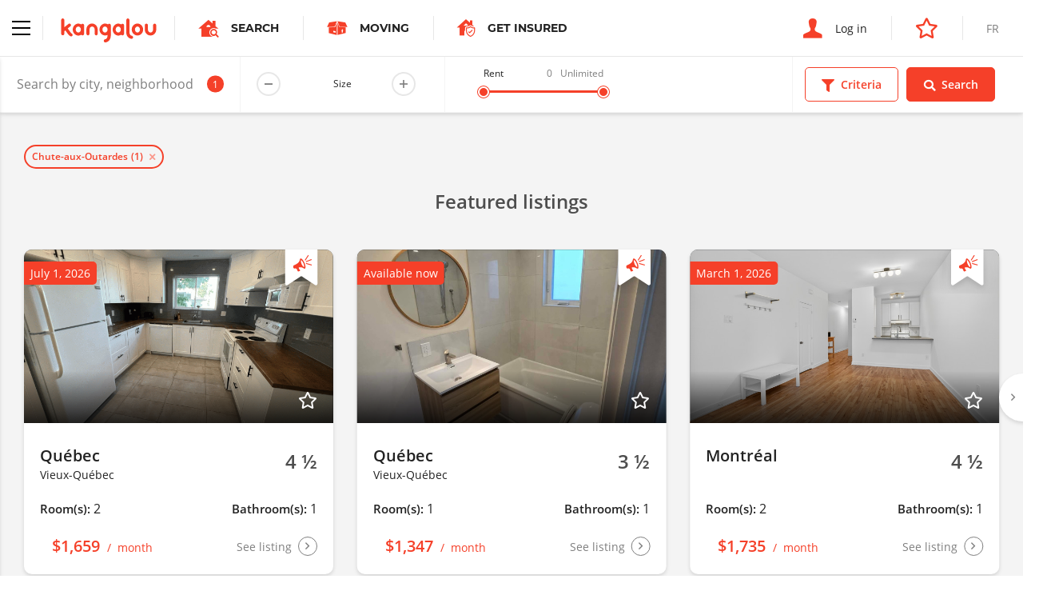

--- FILE ---
content_type: text/html; charset=UTF-8
request_url: https://www.kangalou.com/en/location/chute-aux-outardes/
body_size: 11137
content:
<!DOCTYPE html><html lang="en">
<head>
    <meta charset="utf-8">
    <title>Chute-aux-Outardes Apartments, Condos and Houses For Rent | Kangalou</title>    <meta http-equiv="X-UA-Compatible" content="IE=edge">
<meta name="description" content="Looking for an apartment, Condo, House to rent in Chute-aux-Outardes? Enter the criteria you are looking for and browse available units by list or map.">
<meta name="viewport" content="width=device-width, initial-scale=1.0, minimum-scale=1.0, maximum-scale=1.0, user-scalable=no">
<meta name="theme-color" content="#ffffff">
<meta name="cookie-domain" content=".kangalou.com">    <meta property="og:type" content="website" />
    <meta property="og:site_name" content="KANGALOU" />
    <meta property="og:title" content="Kangalou" />
    <meta property="og:description" content="Connecting people who rent." />
    <meta property="og:image" content="https://www.kangalou.com/images/en/og-kangalou.jpg" />
    <meta name="twitter:card" content="summary" />
    <meta name="twitter:description" content="Connecting people who rent." />
    <meta name="twitter:title" content="Kangalou" />
    <meta name="twitter:site" content="@monkangalou" />
    <meta name="twitter:image" content="https://www.kangalou.com/images/en/og-kangalou.jpg" />
    <meta name="twitter:creator" content="@monkangalou" />
    <!-- Pinterest tag -->
    <meta name="p:domain_verify" content="5c66bd611b5d265aaec9127818357db5" />
    <!-- Bing webmaster tool -->
    <meta name="msvalidate.01" content="26672268469A6F3687E3A6A553F143A0" />
    <!-- Yandex webmaster tool -->
    <meta name='yandex-verification' content='4541dff489d21c77' />
        <link href="/dist/css/kangalou.css?v=1767805382" media="screen" rel="stylesheet" type="text/css">
<link href="https://www.kangalou.com/en/search/?page=1" rel="prev">
<link href="https://www.kangalou.com/en/search/?page=2" rel="next">
<link href="/dist/favicons/favicon.ico" rel="shortcut icon" type="image/vnd.microsoft.icon">
<link href="/dist/favicons/favicon-16x16.png" rel="icon" sizes="16x16" type="image/png">
<link href="/dist/favicons/favicon-32x32.png" rel="icon" sizes="32x32" type="image/png">
<link href="/dist/favicons/apple-touch-icon.png" rel="apple-touch-icon" sizes="180x180">
<link rel="manifest">
<link href="/dist/favicons/safari-pinned-tab.svg" rel="mask-icon">
<link href="https://www.kangalou.com/en/location/chute-aux-outardes/" rel="canonical">        <link rel="alternate" hreflang="x-default" href="https://www.kangalou.com/fr/location/chute-aux-outardes/">
        <link rel="alternate" hreflang="fr" href="https://www.kangalou.com/fr/location/chute-aux-outardes/" />
        <link rel="alternate" hreflang="en" href="https://www.kangalou.com/en/location/chute-aux-outardes/" />
    <!-- Google Tag Manager -->
    <script>(function(w,d,s,l,i){w[l]=w[l]||[];w[l].push({'gtm.start':
    new Date().getTime(),event:'gtm.js'});var f=d.getElementsByTagName(s)[0],
    j=d.createElement(s),dl=l!='dataLayer'?'&l='+l:'';j.async=true;j.src=
    'https://www.googletagmanager.com/gtm.js?id='+i+dl;f.parentNode.insertBefore(j,f);
    })(window,document,'script','dataLayer','GTM-TCN47G');</script>
    <!-- End Google Tag Manager -->
    <!-- Recaptcha -->
    <script src="https://www.google.com/recaptcha/api.js?render=6LepJboUAAAAAIWJCyG8PzlT2kTSl6fGmVtRSZXi"></script>
    <script data-ad-client="ca-pub-1094828056350714" async src="https://pagead2.googlesyndication.com/pagead/js/adsbygoogle.js"></script>
    <script async src="https://securepubads.g.doubleclick.net/tag/js/gpt.js"></script>
        <script>
        window.googletag = window.googletag || {cmd: []};
        googletag.cmd.push(function() {
            googletag.defineSlot('/113221039/KANGALOU_Recherche_Public_Leaderboard', [[468, 60], [728, 90]], 'div-gpt-ad-1590781227060-0').addService(googletag.pubads());
            googletag.defineSlot('/113221039/KANGALOU_BigBox_Publique', [300, 250], 'div-gpt-ad-1621280064562-0').addService(googletag.pubads());
            googletag.defineSlot('/113221039/KANGALOU_Recherche_Public_Bigbox_2e', [300, 250], 'div-gpt-ad-1620408574542-0').addService(googletag.pubads());
            googletag.defineSlot('/113221039/KANGALOU_Recherche_Public_Bigbox_3e', [300, 250],'div-gpt-ad-1620408724334-0').addService(googletag.pubads());
            googletag.pubads().enableSingleRequest();
            // googletag.pubads().collapseEmptyDivs();
            googletag.enableServices();
        });
    </script>
</head>
<body class="site-root-search-city">
    <!-- Google Tag Manager (noscript) -->
    <noscript><iframe src="https://www.googletagmanager.com/ns.html?id=GTM-TCN47G" height="0" width="0" style="display:none;visibility:hidden"></iframe></noscript>
    <!-- End Google Tag Manager (noscript) -->
        <header class="header header--search">
        <nav class="nav nav--no-shadow nav--no-toggle"  gr-nav="reveal-left sticky">
    <div class="nav__main">
        <div class="nav__section">
            <div gr-nav-trigger>
                <div gr-nav-icon><span></span></div>
            </div>
            <a class="nav__brand nav__separation"
               href="https://www.kangalou.com/en/"
               title="Home"
            >
                <img src="/dist/img/svg/kangalou-logo.svg" alt="Kangalou Logo" />
            </a>
            <a href="https://www.kangalou.com/en/search/"
               class="nav__cta u-visibility-hidden-below-sm"
            >
                <span class="icon-search-app" aria-label="Apartment search icon"></span>
                <strong class="u-text-secondary u-text-uppercase">Search</strong>
            </a>
                                                    <a href="https://kangalou.booking.movingwaldo.com/quotes-request?utm_source=kangalou&utm_medium=portal&utm_campaign=affiliate"
                    class="nav__cta u-visibility-hidden-below-sm"
                    target="_blank" rel="noopener noreferrer"
                >
                    <span class="icon-moving-waldo-box"></span>
                    <strong class="u-text-secondary u-text-uppercase">
                        Moving                    </strong>
                </a>
                                        <a href="https://www.ovcassurance.com/en/references-kangalou-assurance"
                    class="nav__cta u-visibility-hidden-below-sm"
                    target="_blank" rel="noopener noreferrer"
                >
                    <span class="icon-get-insured" style="font-size:22px;"></span>
                    <strong class="u-text-secondary u-text-uppercase">
                        Get Insured                    </strong>
                </a>
                                </div>
        <div class="nav__section">
                            <a href="https://www.kangalou.com/en/login/"
                   class="nav__cta"

                >
                    <span class="icon-user" aria-label="Login icon"></span>
                    <span class="u-visibility-hidden-below-md">Log in</span>
                </a>
                                        <a href="https://management.kangalou.com/en/favorite/" class="nav__cta">
                    <span class="icon-star-empty"></span>
                </a>
                                                        <a href="https://www.kangalou.com/fr/location/chute-aux-outardes/" class="nav__lang u-text-uppercase u-visibility-hidden-below-sm">
                    <span>fr</span>
                </a>
                                    </div>
    </div>
    <div class="nav__panel" gr-toggler="always-one" gr-nav-panel>
                <div class="nav__menu" gr-toggler-target="site active">
            <ul class="nav__header u-visibility-hidden-above-sm">
                <li class="">
                    <a href="https://www.kangalou.com/en/search/"
                       class="nav__cta"
                    >
                        <span class="icon-search-app" aria-label="Apartment search icon"></span>
                        <strong class="u-text-secondary u-text-uppercase">Search</strong>
                    </a>
                </li>
                                    <li>
                        <a href="https://kangalou.booking.movingwaldo.com/quotes-request?utm_source=kangalou&utm_medium=portal&utm_campaign=affiliate"
                            class="nav__cta"
                            target="_blank" rel="noopener noreferrer"
                        >
                            <span class="icon-moving-waldo-box"></span>
                            <strong class="u-text-secondary u-text-uppercase">
                                Moving                            </strong>
                        </a>
                    </li>
                                                    <li>
                        <a href="https://www.ovcassurance.com/en/references-kangalou-assurance"
                            class="nav__cta"
                            target="_blank" rel="noopener noreferrer"
                        >
                            <span class="icon-get-insured" style="font-size:22px;"></span>
                            <strong class="u-text-secondary u-text-uppercase">
                                Get Insured                            </strong>
                        </a>
                    </li>
                                                                            </ul>
            <ul gr-toggler="only-one">
                                    <li class="">
                        <a href="https://www.kangalou.com/en/"
                           class="nav__link"
                        >
                            Home                        </a>
                    </li>
                                <li>
                    <a href="https://management.kangalou.com/en/favorite/"
                       class="nav__link">
                        Favorites                    </a>
                </li>
                <li class="">
                    <a href="https://www.kangalou.com/en/about/"
                       class="nav__link"
                    >
                        About                    </a>
                </li>
                <li class="">
                    <a href="https://www.kangalou.com/en/packages-and-options/"
                        class="nav__link"
                    >
                        Packages and Options                    </a>
                </li>
                <li class="">
                    <a href="https://www.kangalou.com/en/landlord/"
                       class="nav__link"
                    >
                        The Landlord                    </a>
                </li>
                <li class="">
                    <a href="https://www.kangalou.com/en/tenant/"
                       class="nav__link"
                    >
                        The Tenant                    </a>
                </li>
                <li>
                    <a href="https://www.kangalou.com/blog/en/" class="nav__link">
                        The Blog                    </a>
                </li>
                <li class="">
                    <a href="https://www.kangalou.com/en/faq/"
                       class="nav__link"
                    >
                        FAQ                    </a>
                </li>
                <li class="">
                    <a href="https://www.kangalou.com/en/contact/"
                       class="nav__link"
                    >
                        Contact us                    </a>
                </li>
            </ul>
            <ul class="nav__footer">
                <li>
                    <a href="http://international.kangalou.com/" class="nav__link" target="_blank" rel="noopener noreferrer">
                        Kangalou International                    </a>
                </li>
                <li>
                                            <a href="https://www.kangalou.com/en/login/"
                           class="nav__link"
                        >
                            <span class="u-visibility-hidden-above-md">Log in</span>
                        </a>
                                    </li>
                <li class="u-visibility-hidden-above-md">
                                                                    <a href="https://www.kangalou.com/fr/location/chute-aux-outardes/" class="nav__link u-text-uppercase">fr</a>
                                                            </li>
            </ul>
        </div>
        <div class="nav__menu" gr-toggler-target="management">
                                    <ul>
                                <li class="u-visibility-hidden-above-sm">
                                                                    <a href="https://www.kangalou.com/fr/location/chute-aux-outardes/" class="nav__link nav__link--block u-text-uppercase u-text-color-grey">
                            <span>fr</span>
                        </a>
                                                            </li>
            </ul>
        </div>
    </div>
</nav>
        <form method="POST"
      action="https://www.kangalou.com/en/search/"
      class="search-filters"
      gr-nav="reveal-right sticky"
      gr-nav-siblings
      gr-form="search"
      novalidate
>
    <div class="search-filters__wrapper">
        <div class="search-filters__fields">
            <div class="search-filters__input dropdown" gr-filterize="city-search dropdown" data-default-search-results='[{"id":"599","name":"Chute-aux-Outardes"}]'>
                <div class="dropdown__trigger" gr-form="field icon-after large no-bg no-border no-margin" class="form__field">
                    <input type="text" placeholder="Search by city, neighborhood, listing number,..." gr-filterize-field>
                    <span class="dropdown__badge" gr-filterize-count></span>
                    <span class="icon-marker" aria-label="Marker icon"></span>
                    <span gr-filterize-loading>
                        <svg xmlns="http://www.w3.org/2000/svg" fill="none" viewBox="0 0 24 24">
                            <circle cx="12" cy="12" r="10" stroke="currentColor" stroke-width="4" style="opacity: 0.25;"></circle>
                            <path fill="currentColor" d="M4 12a8 8 0 018-8V0C5.373 0 0 5.373 0 12h4zm2 5.291A7.962 7.962 0 014 12H0c0 3.042 1.135 5.824 3 7.938l3-2.647z" style="opacity: 0.75;"></path>
                        </svg>
                    </span>
                </div>
                <div class="dropdown__menu" role="menu" aria-labelledby="Search by city, neighborhood, listing number,..." gr-filterize-elements>
                    <div class="dropdown__inner"><!--empty--></div>
                    <div class="dropdown__footer">
                        <span class="link link-reinit" gr-filterize-clear>Reset</span>
                        <span class="link" gr-dropdown-trigger>Close</span>
                    </div>
                </div>
            </div>
            <div class="u-visibility-hidden-below-md" gr-form="field large no-bg no-border no-margin" gr-form-number="app-size-suffix inline">
                <label class="u-text-size-xs" gr-vgrid="mbq-1">Size</label>
                <input type="number" min="1" max="9" readonly data-input-alias="search-filter-size" />
            </div>
            <div class="search-filters__field u-visibility-hidden-below-md" gr-range-slider="{&quot;min&quot;:0,&quot;max&quot;:3000,&quot;unlimitedLabel&quot;:&quot;Unlimited&quot;}">
                <div>
                    <div class="buds u-grid-space-between">
                        <div class="u-text-size-xs">Rent</div>
                        <div class="buds u-grid-space-between">
                            <div class="u-text-size-xs u-text-color-grey" gr-range-slider-lower></div>
                            <div class="u-text-size-xs u-text-color-grey" gr-range-slider-upper></div>
                        </div>
                    </div>
                    <div class="search-filters__range" gr-range-slider-track gr-vgrid="mh-1"></div>
                </div>
            </div>
        </div>
        <div class="search-filters__actions buds">
            <div class="btn btn--primary-ghost btn--icon-mobile" gr-nav-trigger gr-criteria-trigger>
                <span class="icon-filter"></span>
                <span>Criteria</span>
            </div>
            <div class="btn btn--icon-mobile" data-search-submit>
                <span class="icon-search"></span>
                <span>Search</span>
            </div>
        </div>
    </div>
    <div class="search-filters__panel" gr-nav-panel gr-criteria>
        <div class="search-filters__section buds u-grid-space-between">
            <div class="h3">Criteria</div>
            <div class="search-filters__close" gr-nav-close><span class="icon-close"></span></div>
        </div>
        <div class="search-filters__section search-filters__section--small u-visibility-hidden-above-md">
            <div gr-form="field large no-bg no-border no-margin" gr-form-number="app-size-suffix inline">
                <label class="u-text-size-xs" gr-vgrid="mbq-1">Size</label>
                <input type="number" min="1" max="9" readonly data-input-alias="search-filter-size" />
            </div>
        </div>
        <div class="search-filters__section u-visibility-hidden-above-md" gr-range-slider="{&quot;min&quot;:0,&quot;max&quot;:3000,&quot;unlimitedLabel&quot;:&quot;Unlimited&quot;}">
            <div>
                <div class="buds u-grid-space-between">
                    <div class="u-text-size-xs">Rent</div>
                    <div class="buds u-grid-space-between">
                        <div class="u-text-size-xs u-text-color-grey" gr-range-slider-lower></div>
                        <div class="u-text-size-xs u-text-color-grey" gr-range-slider-upper></div>
                    </div>
                </div>
                <div class="search-filters__range" gr-range-slider-track gr-vgrid="mh-1"></div>
            </div>
        </div>
        <!-- <div class="search-filters__section js-map-typelist js-map-filterlist" gr-search-list>
            <div js-checkBoxGroup>
                <div gr-form="field" class="form__field" gr-vgrid="mbh-1">
                    <input type="checkbox"
                           name="g[]"
                           value="ppv"
                           id="search-filter-type-ppv"
                           class="js-filtertype"
                                               />
                    <label for="search-filter-type-ppv">Verified Owner</label>
                </div>
            </div>
        </div> -->
        <div class="search-filters__section js-map-typelist js-map-filterlist" gr-search-list>
            <div class="u-text-size-xs" gr-vgrid="mbh-1">Type</div>
            <div js-checkBoxGroup>
                <div gr-form="field" class="form__field" gr-vgrid="mbh-1">
                    <input type="checkbox"
                           name="t[]"
                           value="1"
                           id="search-filter-type-1"
                           class="js-filtertype"
                                               />
                    <label for="search-filter-type-1">Apartment</label>
                </div>
                <div gr-form="field" class="form__field" gr-vgrid="mbh-1">
                    <input type="checkbox"
                           name="t[]"
                           value="5"
                           id="search-filter-type-5"
                           class="js-filtertype"
                                               />
                    <label for="search-filter-type-5">Cottage</label>
                </div>
                <div gr-form="field" class="form__field" gr-vgrid="mbh-1">
                    <input type="checkbox"
                           name="t[]"
                           value="4"
                           id="search-filter-type-4"
                           class="js-filtertype"
                                               />
                    <label for="search-filter-type-4">Room</label>
                </div>
                <div gr-form="field" class="form__field" gr-vgrid="mbh-1">
                    <input type="checkbox"
                           name="t[]"
                           value="10"
                           id="search-filter-type-10"
                           class="js-filtertype"
                                               />
                    <label for="search-filter-type-10">Commercial</label>
                </div>
                <div gr-form="field" class="form__field" gr-vgrid="mbh-1">
                    <input type="checkbox"
                           name="t[]"
                           value="2"
                           id="search-filter-type-2"
                           class="js-filtertype"
                                               />
                    <label for="search-filter-type-2">Condo</label>
                </div>
                <div gr-form="field" class="form__field" gr-vgrid="mbh-1">
                    <input type="checkbox"
                           name="t[]"
                           value="11"
                           id="search-filter-type-11"
                           class="js-filtertype"
                                               />
                    <label for="search-filter-type-11">Garage</label>
                </div>
                <div gr-form="field" class="form__field" gr-vgrid="mbh-1">
                    <input type="checkbox"
                           name="t[]"
                           value="7"
                           id="search-filter-type-7"
                           class="js-filtertype"
                                               />
                    <label for="search-filter-type-7">Loft</label>
                </div>
                <div gr-form="field" class="form__field" gr-vgrid="mbh-1">
                    <input type="checkbox"
                           name="t[]"
                           value="3"
                           id="search-filter-type-3"
                           class="js-filtertype"
                                               />
                    <label for="search-filter-type-3">House</label>
                </div>
                <div gr-form="field" class="form__field" gr-vgrid="mbh-1">
                    <input type="checkbox"
                           name="t[]"
                           value="6"
                           id="search-filter-type-6"
                           class="js-filtertype"
                                               />
                    <label for="search-filter-type-6">Studio</label>
                </div>
            </div>
        </div>
        <div class="search-filters__section js-map-moreoptionslist js-map-filterlist" gr-search-list>
            <div class="u-text-size-xs" gr-vgrid="mbh-1">Options</div>
            <div>
                <div gr-form="field" class="form__field" gr-vgrid="mbh-1">
                    <input type="checkbox"
                           name="f[]"
                           value="1"
                           id="search-filter-filter-1"
                           class="js-filtertype"
                                               />
                    <label for="search-filter-filter-1">Accepts animals</label>
                </div>
                <div gr-form="field" class="form__field" gr-vgrid="mbh-1">
                    <input type="checkbox"
                           name="f[]"
                           value="10"
                           id="search-filter-filter-10"
                           class="js-filtertype"
                                               />
                    <label for="search-filter-filter-10">Easy access for handicapped</label>
                </div>
                <div gr-form="field" class="form__field" gr-vgrid="mbh-1">
                    <input type="checkbox"
                           name="f[]"
                           value="11"
                           id="search-filter-filter-11"
                           class="js-filtertype"
                                               />
                    <label for="search-filter-filter-11">Seniors</label>
                </div>
                <div gr-form="field" class="form__field" gr-vgrid="mbh-1">
                    <input type="checkbox"
                           name="f[]"
                           value="3"
                           id="search-filter-filter-3"
                           class="js-filtertype"
                                               />
                    <label for="search-filter-filter-3">Heated</label>
                </div>
                <div gr-form="field" class="form__field" gr-vgrid="mbh-1">
                    <input type="checkbox"
                           name="f[]"
                           value="5"
                           id="search-filter-filter-5"
                           class="js-filtertype"
                                               />
                    <label for="search-filter-filter-5">Hot water</label>
                </div>
                <div gr-form="field" class="form__field" gr-vgrid="mbh-1">
                    <input type="checkbox"
                           name="f[]"
                           value="4"
                           id="search-filter-filter-4"
                           class="js-filtertype"
                                               />
                    <label for="search-filter-filter-4">Lighting</label>
                </div>
                <div gr-form="field" class="form__field" gr-vgrid="mbh-1">
                    <input type="checkbox"
                           name="f[]"
                           value="7"
                           id="search-filter-filter-7"
                           class="js-filtertype"
                                               />
                    <label for="search-filter-filter-7">Dishwasher connections</label>
                </div>
                <div gr-form="field" class="form__field" gr-vgrid="mbh-1">
                    <input type="checkbox"
                           name="f[]"
                           value="8"
                           id="search-filter-filter-8"
                           class="js-filtertype"
                                               />
                    <label for="search-filter-filter-8">Washer and dryer connections</label>
                </div>
                <div gr-form="field" class="form__field" gr-vgrid="mbh-1">
                    <input type="checkbox"
                           name="f[]"
                           value="6"
                           id="search-filter-filter-6"
                           class="js-filtertype"
                                               />
                    <label for="search-filter-filter-6">Furnished</label>
                </div>
                <div gr-form="field" class="form__field" gr-vgrid="mbh-1">
                    <input type="checkbox"
                           name="f[]"
                           value="9"
                           id="search-filter-filter-9"
                           class="js-filtertype"
                                               />
                    <label for="search-filter-filter-9">Storage</label>
                </div>
                <div gr-form="field" class="form__field" gr-vgrid="mbh-1">
                    <input type="checkbox"
                           name="f[]"
                           value="2"
                           id="search-filter-filter-2"
                           class="js-filtertype"
                                               />
                    <label for="search-filter-filter-2">Parking</label>
                </div>
            </div>
        </div>
    </div>
    <input type="hidden"
           name="z[]"
           value=""
           id="search-filter-size"
    />
    <input type="hidden"
           name="pmin"
           value=""
           id="search-filter-pmin"
           gr-range-slider-lower-input
    />
    <input type="hidden"
           name="pmax"
           value=""
           id="search-filter-pmax"
           gr-range-slider-upper-input
    />
    <input type="hidden"
           name="s"
           value="newest"
           id="search-filter-sort"
    />
    <div class="listing-preview" style="max-width: 300px;position: absolute;margin: -15px 0 0 30px;display: none;"></div>
    <div class="search-message" style="max-width: 300px;position: absolute;margin: -15px 0 0 30px;background-color: #f54029;color: #fff;padding: 30px;display: none;"></div>
</form>
    <section class="u-background-color-grey" gr-vgrid="pb-1">
        <div gr-grid="container container--large">
            <div gr-vgrid="pth-2">
                <div class="chip-container buds buds--wrap" gr-search-chips data-selected-cities></div>
            </div>
        </div>
        <div class="u-position-relative">
            <div class="search-featured-slider" gr-grid="container container--large" data-search-featured-slider>
                <h2 class="h3 u-text-color-grey-700 u-text-align-center">
    Featured listings</h2>

<div class="slider slider--full slider--equalize slider--loading" gr-slider='{"fullWidth": true}'>
    <div class="slider__content" gr-slider-content>
        
        <div class="slider__item slider__item--fluid">
        <div class="card card--spaced">
    <div class="card__body">
        <a href="https://www.kangalou.com/en/listing/apartment-to-rent-4-1-2-vieux-quebec/217244/"
        class="card__linkelement"
        data-listing-link
                ></a>
        <div class="card__cover u-ratio--16-9">
            <img src="https://www.kangalou.com/images/glide/66ec14e353201001937dcb88a13da91b.gif"
                onerror="this.onerror = null; this.src='/dist/img/placeholder.jpg'"
                alt=""
                width="720"
                height="405"
                loading="lazy"
            >
            <div class="tag">
                                    July 1, 2026                            </div>
                            <div class="tag-featured" aria-label="Priority ad bookmark"></div>
                                        <div class="favorites favorites--cover" data-listing-favorite="">
                                            <span data-listing-favorite-offline="217244">
                            <span class="icon-star-empty" data-listing-favorite-icon></span>
                        </span>
                                    </div>
                        <div class="card__rented">
                Rented            </div>
        </div>
        <div class="card__row">
                            <div>
                                            <strong class="h4">Québec</strong>
                        <div class="u-text-size-sm">Vieux-Québec</div>
                                    </div>
                                        <div class="size">
                    <span class="size__value">
                        4 ½                    </span>
                </div>
                    </div>
        <div class="card__row">
                            <p>
                    <strong class="h5 card--shortlabel">Room(s):</strong>
                    <span>2</span>
                </p>
                                        <p>
                    <strong class="h5 card--shortlabel">Bathroom(s):</strong>
                    <span>1</span>
                </p>
                    </div>
    </div>
    <div class="card__footer card__row">
        <a href="https://www.kangalou.com/en/listing/apartment-to-rent-4-1-2-vieux-quebec/217244/"
        class="card__linkelement"
        data-listing-link
                ></a>
        <div class="price">
            <span class="price__label">
                Rented            </span>
            <span class="price__amount">
                $1,659            </span>
            <span class="price__frequency">
                month            </span>
        </div>
        <span class="icon-btn">
            <span class="u-visibility-hidden-below-sm">
                See listing            </span>
            <span class="icon-angle-right"></span>
        </span>
    </div>
</div>
    </div>
        <div class="slider__item slider__item--fluid">
        <div class="card card--spaced">
    <div class="card__body">
        <a href="https://www.kangalou.com/en/listing/apartment-to-rent-3-1-2-vieux-quebec/215414/"
        class="card__linkelement"
        data-listing-link
                ></a>
        <div class="card__cover u-ratio--16-9">
            <img src="https://www.kangalou.com/images/glide/4e009fae12589a277da4d2b55b0bd99b.jpg"
                onerror="this.onerror = null; this.src='/dist/img/placeholder.jpg'"
                alt=""
                width="720"
                height="405"
                loading="lazy"
            >
            <div class="tag">
                                    Available now                            </div>
                            <div class="tag-featured" aria-label="Priority ad bookmark"></div>
                                        <div class="favorites favorites--cover" data-listing-favorite="">
                                            <span data-listing-favorite-offline="215414">
                            <span class="icon-star-empty" data-listing-favorite-icon></span>
                        </span>
                                    </div>
                        <div class="card__rented">
                Rented            </div>
        </div>
        <div class="card__row">
                            <div>
                                            <strong class="h4">Québec</strong>
                        <div class="u-text-size-sm">Vieux-Québec</div>
                                    </div>
                                        <div class="size">
                    <span class="size__value">
                        3 ½                    </span>
                </div>
                    </div>
        <div class="card__row">
                            <p>
                    <strong class="h5 card--shortlabel">Room(s):</strong>
                    <span>1</span>
                </p>
                                        <p>
                    <strong class="h5 card--shortlabel">Bathroom(s):</strong>
                    <span>1</span>
                </p>
                    </div>
    </div>
    <div class="card__footer card__row">
        <a href="https://www.kangalou.com/en/listing/apartment-to-rent-3-1-2-vieux-quebec/215414/"
        class="card__linkelement"
        data-listing-link
                ></a>
        <div class="price">
            <span class="price__label">
                Rented            </span>
            <span class="price__amount">
                $1,347            </span>
            <span class="price__frequency">
                month            </span>
        </div>
        <span class="icon-btn">
            <span class="u-visibility-hidden-below-sm">
                See listing            </span>
            <span class="icon-angle-right"></span>
        </span>
    </div>
</div>
    </div>
        <div class="slider__item slider__item--fluid">
        <div class="card card--spaced">
    <div class="card__body">
        <a href="https://www.kangalou.com/en/listing/apartment-to-rent-4-1-2-montreal-5321-rue-marquette/216892/"
        class="card__linkelement"
        data-listing-link
                ></a>
        <div class="card__cover u-ratio--16-9">
            <img src="https://www.kangalou.com/images/glide/6acb125e2ce2c418673bd42b96a41632.jpg"
                onerror="this.onerror = null; this.src='/dist/img/placeholder.jpg'"
                alt=""
                width="720"
                height="405"
                loading="lazy"
            >
            <div class="tag">
                                    March 1, 2026                            </div>
                            <div class="tag-featured" aria-label="Priority ad bookmark"></div>
                                        <div class="favorites favorites--cover" data-listing-favorite="">
                                            <span data-listing-favorite-offline="216892">
                            <span class="icon-star-empty" data-listing-favorite-icon></span>
                        </span>
                                    </div>
                        <div class="card__rented">
                Rented            </div>
        </div>
        <div class="card__row">
                            <div>
                                            <strong class="h4">Montréal</strong>
                        <div class="u-text-size-sm">&nbsp;</div>
                                    </div>
                                        <div class="size">
                    <span class="size__value">
                        4 ½                    </span>
                </div>
                    </div>
        <div class="card__row">
                            <p>
                    <strong class="h5 card--shortlabel">Room(s):</strong>
                    <span>2</span>
                </p>
                                        <p>
                    <strong class="h5 card--shortlabel">Bathroom(s):</strong>
                    <span>1</span>
                </p>
                    </div>
    </div>
    <div class="card__footer card__row">
        <a href="https://www.kangalou.com/en/listing/apartment-to-rent-4-1-2-montreal-5321-rue-marquette/216892/"
        class="card__linkelement"
        data-listing-link
                ></a>
        <div class="price">
            <span class="price__label">
                Rented            </span>
            <span class="price__amount">
                $1,735            </span>
            <span class="price__frequency">
                month            </span>
        </div>
        <span class="icon-btn">
            <span class="u-visibility-hidden-below-sm">
                See listing            </span>
            <span class="icon-angle-right"></span>
        </span>
    </div>
</div>
    </div>
        <div class="slider__item slider__item--fluid">
        <div class="card card--spaced">
    <div class="card__body">
        <a href="https://www.kangalou.com/en/listing/apartment-to-rent-3-1-2-montreal-3756-boulevard-saint-laurent/219136/"
        class="card__linkelement"
        data-listing-link
                ></a>
        <div class="card__cover u-ratio--16-9">
            <img src="https://www.kangalou.com/images/glide/e63318307a890f0116727ecfc74f1433.jpg"
                onerror="this.onerror = null; this.src='/dist/img/placeholder.jpg'"
                alt=""
                width="720"
                height="405"
                loading="lazy"
            >
            <div class="tag">
                                    February 1, 2026                            </div>
                            <div class="tag-featured" aria-label="Priority ad bookmark"></div>
                                        <div class="favorites favorites--cover" data-listing-favorite="">
                                            <span data-listing-favorite-offline="219136">
                            <span class="icon-star-empty" data-listing-favorite-icon></span>
                        </span>
                                    </div>
                        <div class="card__rented">
                Rented            </div>
        </div>
        <div class="card__row">
                            <div>
                                            <strong class="h4">Montréal</strong>
                        <div class="u-text-size-sm">&nbsp;</div>
                                    </div>
                                        <div class="size">
                    <span class="size__value">
                        3 ½                    </span>
                </div>
                    </div>
        <div class="card__row">
                            <p>
                    <strong class="h5 card--shortlabel">Room(s):</strong>
                    <span>1</span>
                </p>
                                        <p>
                    <strong class="h5 card--shortlabel">Bathroom(s):</strong>
                    <span>1</span>
                </p>
                    </div>
    </div>
    <div class="card__footer card__row">
        <a href="https://www.kangalou.com/en/listing/apartment-to-rent-3-1-2-montreal-3756-boulevard-saint-laurent/219136/"
        class="card__linkelement"
        data-listing-link
                ></a>
        <div class="price">
            <span class="price__label">
                Rented            </span>
            <span class="price__amount">
                $1,260            </span>
            <span class="price__frequency">
                month            </span>
        </div>
        <span class="icon-btn">
            <span class="u-visibility-hidden-below-sm">
                See listing            </span>
            <span class="icon-angle-right"></span>
        </span>
    </div>
</div>
    </div>
        <div class="slider__item slider__item--fluid">
        <div class="card card--spaced">
    <div class="card__body">
        <a href="https://www.kangalou.com/en/listing/apartment-to-rent-7-1-2-montreal/217540/"
        class="card__linkelement"
        data-listing-link
                ></a>
        <div class="card__cover u-ratio--16-9">
            <img src="https://www.kangalou.com/images/glide/e5100c3bb4f3f81e02a010a5baff3c65.jpg"
                onerror="this.onerror = null; this.src='/dist/img/placeholder.jpg'"
                alt=""
                width="720"
                height="405"
                loading="lazy"
            >
            <div class="tag">
                                    February 1, 2026                            </div>
                            <div class="tag-featured" aria-label="Priority ad bookmark"></div>
                                        <div class="favorites favorites--cover" data-listing-favorite="">
                                            <span data-listing-favorite-offline="217540">
                            <span class="icon-star-empty" data-listing-favorite-icon></span>
                        </span>
                                    </div>
                        <div class="card__rented">
                Rented            </div>
        </div>
        <div class="card__row">
                            <div>
                                            <strong class="h4">Montréal</strong>
                        <div class="u-text-size-sm">&nbsp;</div>
                                    </div>
                                        <div class="size">
                    <span class="size__value">
                        7 ½                    </span>
                </div>
                    </div>
        <div class="card__row">
                            <p>
                    <strong class="h5 card--shortlabel">Room(s):</strong>
                    <span>3</span>
                </p>
                                        <p>
                    <strong class="h5 card--shortlabel">Bathroom(s):</strong>
                    <span>1</span>
                </p>
                    </div>
    </div>
    <div class="card__footer card__row">
        <a href="https://www.kangalou.com/en/listing/apartment-to-rent-7-1-2-montreal/217540/"
        class="card__linkelement"
        data-listing-link
                ></a>
        <div class="price">
            <span class="price__label">
                Rented            </span>
            <span class="price__amount">
                $2,995            </span>
            <span class="price__frequency">
                month            </span>
        </div>
        <span class="icon-btn">
            <span class="u-visibility-hidden-below-sm">
                See listing            </span>
            <span class="icon-angle-right"></span>
        </span>
    </div>
</div>
    </div>
        <div class="slider__item slider__item--fluid">
        <div class="card card--spaced">
    <div class="card__body">
        <a href="https://www.kangalou.com/en/listing/condo-to-rent-1-1-2-montreal-4820-4e-avenue/211660/"
        class="card__linkelement"
        data-listing-link
                ></a>
        <div class="card__cover u-ratio--16-9">
            <img src="https://www.kangalou.com/images/glide/f0765a3670a1646097156abc4cd94a69.jpg"
                onerror="this.onerror = null; this.src='/dist/img/placeholder.jpg'"
                alt=""
                width="720"
                height="405"
                loading="lazy"
            >
            <div class="tag">
                                    Available now                            </div>
                            <div class="tag-featured" aria-label="Priority ad bookmark"></div>
                                        <div class="favorites favorites--cover" data-listing-favorite="">
                                            <span data-listing-favorite-offline="211660">
                            <span class="icon-star-empty" data-listing-favorite-icon></span>
                        </span>
                                    </div>
                        <div class="card__rented">
                Rented            </div>
        </div>
        <div class="card__row">
                            <div>
                                            <strong class="h4">Montréal</strong>
                        <div class="u-text-size-sm">&nbsp;</div>
                                    </div>
                                        <div class="type">
                    <span class="type__value">
                        Condo                    </span>
                </div>
                    </div>
        <div class="card__row">
                                        <p>
                    <strong class="h5 card--shortlabel">Bathroom(s):</strong>
                    <span>1</span>
                </p>
                    </div>
    </div>
    <div class="card__footer card__row">
        <a href="https://www.kangalou.com/en/listing/condo-to-rent-1-1-2-montreal-4820-4e-avenue/211660/"
        class="card__linkelement"
        data-listing-link
                ></a>
        <div class="price">
            <span class="price__label">
                Rented            </span>
            <span class="price__amount">
                $1,490            </span>
            <span class="price__frequency">
                month            </span>
        </div>
        <span class="icon-btn">
            <span class="u-visibility-hidden-below-sm">
                See listing            </span>
            <span class="icon-angle-right"></span>
        </span>
    </div>
</div>
    </div>
        <div class="slider__item slider__item--fluid">
        <div class="card card--spaced">
    <div class="card__body">
        <a href="https://www.kangalou.com/en/listing/apartment-to-rent-4-1-2-cote-des-neiges-3190-avenue-van-horne/217501/"
        class="card__linkelement"
        data-listing-link
                ></a>
        <div class="card__cover u-ratio--16-9">
            <img src="https://www.kangalou.com/images/glide/cb354c81f8f094a816688f2abf6fae14.jpg"
                onerror="this.onerror = null; this.src='/dist/img/placeholder.jpg'"
                alt=""
                width="720"
                height="405"
                loading="lazy"
            >
            <div class="tag">
                                    July 1, 2026                            </div>
                            <div class="tag-featured" aria-label="Priority ad bookmark"></div>
                                        <div class="favorites favorites--cover" data-listing-favorite="">
                                            <span data-listing-favorite-offline="217501">
                            <span class="icon-star-empty" data-listing-favorite-icon></span>
                        </span>
                                    </div>
                        <div class="card__rented">
                Rented            </div>
        </div>
        <div class="card__row">
                            <div>
                                            <strong class="h4">Montréal</strong>
                        <div class="u-text-size-sm">Côte-des-Neiges</div>
                                    </div>
                                        <div class="size">
                    <span class="size__value">
                        4 ½                    </span>
                </div>
                    </div>
        <div class="card__row">
                            <p>
                    <strong class="h5 card--shortlabel">Room(s):</strong>
                    <span>2</span>
                </p>
                                </div>
    </div>
    <div class="card__footer card__row">
        <a href="https://www.kangalou.com/en/listing/apartment-to-rent-4-1-2-cote-des-neiges-3190-avenue-van-horne/217501/"
        class="card__linkelement"
        data-listing-link
                ></a>
        <div class="price">
            <span class="price__label">
                Rented            </span>
            <span class="price__amount">
                $1,645            </span>
            <span class="price__frequency">
                month            </span>
        </div>
        <span class="icon-btn">
            <span class="u-visibility-hidden-below-sm">
                See listing            </span>
            <span class="icon-angle-right"></span>
        </span>
    </div>
</div>
    </div>
        <div class="slider__item slider__item--fluid">
        <div class="card card--spaced">
    <div class="card__body">
        <a href="https://www.kangalou.com/en/listing/apartment-to-rent-4-1-2-rosemont-3848-rue-rachel-est/219357/"
        class="card__linkelement"
        data-listing-link
                ></a>
        <div class="card__cover u-ratio--16-9">
            <img src="https://www.kangalou.com/images/glide/f1cc0ac25af0f31e09b6f26a2014eec7.jpg"
                onerror="this.onerror = null; this.src='/dist/img/placeholder.jpg'"
                alt=""
                width="720"
                height="405"
                loading="lazy"
            >
            <div class="tag">
                                    July 1, 2027                            </div>
                            <div class="tag-featured" aria-label="Priority ad bookmark"></div>
                                        <div class="favorites favorites--cover" data-listing-favorite="">
                                            <span data-listing-favorite-offline="219357">
                            <span class="icon-star-empty" data-listing-favorite-icon></span>
                        </span>
                                    </div>
                        <div class="card__rented">
                Rented            </div>
        </div>
        <div class="card__row">
                            <div>
                                            <strong class="h4">Montréal</strong>
                        <div class="u-text-size-sm">Rosemont</div>
                                    </div>
                                        <div class="size">
                    <span class="size__value">
                        4 ½                    </span>
                </div>
                    </div>
        <div class="card__row">
                            <p>
                    <strong class="h5 card--shortlabel">Room(s):</strong>
                    <span>2</span>
                </p>
                                        <p>
                    <strong class="h5 card--shortlabel">Bathroom(s):</strong>
                    <span>1</span>
                </p>
                    </div>
    </div>
    <div class="card__footer card__row">
        <a href="https://www.kangalou.com/en/listing/apartment-to-rent-4-1-2-rosemont-3848-rue-rachel-est/219357/"
        class="card__linkelement"
        data-listing-link
                ></a>
        <div class="price">
            <span class="price__label">
                Rented            </span>
            <span class="price__amount">
                $1,715            </span>
            <span class="price__frequency">
                month            </span>
        </div>
        <span class="icon-btn">
            <span class="u-visibility-hidden-below-sm">
                See listing            </span>
            <span class="icon-angle-right"></span>
        </span>
    </div>
</div>
    </div>
        <div class="slider__item slider__item--fluid">
        <div class="card card--spaced">
    <div class="card__body">
        <a href="https://www.kangalou.com/en/listing/apartment-to-rent-4-1-2-anjou-7870-avenue-du-ronceray/215894/"
        class="card__linkelement"
        data-listing-link
                ></a>
        <div class="card__cover u-ratio--16-9">
            <img src="https://www.kangalou.com/images/glide/e4d82dc7357d2532506b07548842cb76.jpg"
                onerror="this.onerror = null; this.src='/dist/img/placeholder.jpg'"
                alt=""
                width="720"
                height="405"
                loading="lazy"
            >
            <div class="tag">
                                    Available now                            </div>
                            <div class="tag-featured" aria-label="Priority ad bookmark"></div>
                                        <div class="favorites favorites--cover" data-listing-favorite="">
                                            <span data-listing-favorite-offline="215894">
                            <span class="icon-star-empty" data-listing-favorite-icon></span>
                        </span>
                                    </div>
                        <div class="card__rented">
                Rented            </div>
        </div>
        <div class="card__row">
                            <div>
                                            <strong class="h4">Montréal</strong>
                        <div class="u-text-size-sm">Anjou</div>
                                    </div>
                                        <div class="size">
                    <span class="size__value">
                        4 ½                    </span>
                </div>
                    </div>
        <div class="card__row">
                            <p>
                    <strong class="h5 card--shortlabel">Room(s):</strong>
                    <span>2</span>
                </p>
                                        <p>
                    <strong class="h5 card--shortlabel">Bathroom(s):</strong>
                    <span>1</span>
                </p>
                    </div>
    </div>
    <div class="card__footer card__row">
        <a href="https://www.kangalou.com/en/listing/apartment-to-rent-4-1-2-anjou-7870-avenue-du-ronceray/215894/"
        class="card__linkelement"
        data-listing-link
                ></a>
        <div class="price">
            <span class="price__label">
                Rented            </span>
            <span class="price__amount">
                $1,600            </span>
            <span class="price__frequency">
                month            </span>
        </div>
        <span class="icon-btn">
            <span class="u-visibility-hidden-below-sm">
                See listing            </span>
            <span class="icon-angle-right"></span>
        </span>
    </div>
</div>
    </div>
        <div class="slider__item slider__item--fluid">
        <div class="card card--spaced">
    <div class="card__body">
        <a href="https://www.kangalou.com/en/listing/apartment-to-rent-3-1-2-le-plateau-mont-royal-4591-4601-rue-de-lanaudiere/216887/"
        class="card__linkelement"
        data-listing-link
                ></a>
        <div class="card__cover u-ratio--16-9">
            <img src="https://www.kangalou.com/images/glide/67f55e84b88770bcd547efb53dbffb88.jpg"
                onerror="this.onerror = null; this.src='/dist/img/placeholder.jpg'"
                alt=""
                width="720"
                height="405"
                loading="lazy"
            >
            <div class="tag">
                                    March 1, 2026                            </div>
                            <div class="tag-featured" aria-label="Priority ad bookmark"></div>
                                        <div class="favorites favorites--cover" data-listing-favorite="">
                                            <span data-listing-favorite-offline="216887">
                            <span class="icon-star-empty" data-listing-favorite-icon></span>
                        </span>
                                    </div>
                        <div class="card__rented">
                Rented            </div>
        </div>
        <div class="card__row">
                            <div>
                                            <strong class="h4">Montréal</strong>
                        <div class="u-text-size-sm">Le Plateau Mont-Royal</div>
                                    </div>
                                        <div class="size">
                    <span class="size__value">
                        3 ½                    </span>
                </div>
                    </div>
        <div class="card__row">
                            <p>
                    <strong class="h5 card--shortlabel">Room(s):</strong>
                    <span>1</span>
                </p>
                                        <p>
                    <strong class="h5 card--shortlabel">Bathroom(s):</strong>
                    <span>1</span>
                </p>
                    </div>
    </div>
    <div class="card__footer card__row">
        <a href="https://www.kangalou.com/en/listing/apartment-to-rent-3-1-2-le-plateau-mont-royal-4591-4601-rue-de-lanaudiere/216887/"
        class="card__linkelement"
        data-listing-link
                ></a>
        <div class="price">
            <span class="price__label">
                Rented            </span>
            <span class="price__amount">
                $1,895            </span>
            <span class="price__frequency">
                month            </span>
        </div>
        <span class="icon-btn">
            <span class="u-visibility-hidden-below-sm">
                See listing            </span>
            <span class="icon-angle-right"></span>
        </span>
    </div>
</div>
    </div>
        <div class="slider__item slider__item--fluid">
        <div class="card card--spaced">
    <div class="card__body">
        <a href="https://www.kangalou.com/en/listing/apartment-to-rent-3-1-2-saint-leonard/217510/"
        class="card__linkelement"
        data-listing-link
                ></a>
        <div class="card__cover u-ratio--16-9">
            <img src="https://www.kangalou.com/images/glide/8a0ac17317a9c960bc2ee51f6ab65374.png"
                onerror="this.onerror = null; this.src='/dist/img/placeholder.jpg'"
                alt=""
                width="720"
                height="405"
                loading="lazy"
            >
            <div class="tag">
                                    February 1, 2026                            </div>
                            <div class="tag-featured" aria-label="Priority ad bookmark"></div>
                                        <div class="favorites favorites--cover" data-listing-favorite="">
                                            <span data-listing-favorite-offline="217510">
                            <span class="icon-star-empty" data-listing-favorite-icon></span>
                        </span>
                                    </div>
                        <div class="card__rented">
                Rented            </div>
        </div>
        <div class="card__row">
                            <div>
                                            <strong class="h4">Montréal</strong>
                        <div class="u-text-size-sm">Saint-Leonard</div>
                                    </div>
                                        <div class="size">
                    <span class="size__value">
                        3 ½                    </span>
                </div>
                    </div>
        <div class="card__row">
                            <p>
                    <strong class="h5 card--shortlabel">Room(s):</strong>
                    <span>1</span>
                </p>
                                        <p>
                    <strong class="h5 card--shortlabel">Bathroom(s):</strong>
                    <span>1</span>
                </p>
                    </div>
    </div>
    <div class="card__footer card__row">
        <a href="https://www.kangalou.com/en/listing/apartment-to-rent-3-1-2-saint-leonard/217510/"
        class="card__linkelement"
        data-listing-link
                ></a>
        <div class="price">
            <span class="price__label">
                Rented            </span>
            <span class="price__amount">
                $1,300            </span>
            <span class="price__frequency">
                month            </span>
        </div>
        <span class="icon-btn">
            <span class="u-visibility-hidden-below-sm">
                See listing            </span>
            <span class="icon-angle-right"></span>
        </span>
    </div>
</div>
    </div>
        <div class="slider__item slider__item--fluid">
        <div class="card card--spaced">
    <div class="card__body">
        <a href="https://www.kangalou.com/en/listing/apartment-to-rent-3-1-2-mercier-599-avenue-mercier/215055/"
        class="card__linkelement"
        data-listing-link
                ></a>
        <div class="card__cover u-ratio--16-9">
            <img src="https://www.kangalou.com/images/glide/245a088f1eabee453920442978ff6d5f.jpg"
                onerror="this.onerror = null; this.src='/dist/img/placeholder.jpg'"
                alt=""
                width="720"
                height="405"
                loading="lazy"
            >
            <div class="tag">
                                    Available now                            </div>
                            <div class="tag-featured" aria-label="Priority ad bookmark"></div>
                                        <div class="favorites favorites--cover" data-listing-favorite="">
                                            <span data-listing-favorite-offline="215055">
                            <span class="icon-star-empty" data-listing-favorite-icon></span>
                        </span>
                                    </div>
                        <div class="card__rented">
                Rented            </div>
        </div>
        <div class="card__row">
                            <div>
                                            <strong class="h4">Montréal</strong>
                        <div class="u-text-size-sm">Mercier</div>
                                    </div>
                                        <div class="size">
                    <span class="size__value">
                        3 ½                    </span>
                </div>
                    </div>
        <div class="card__row">
                            <p>
                    <strong class="h5 card--shortlabel">Room(s):</strong>
                    <span>1</span>
                </p>
                                        <p>
                    <strong class="h5 card--shortlabel">Bathroom(s):</strong>
                    <span>1</span>
                </p>
                    </div>
    </div>
    <div class="card__footer card__row">
        <a href="https://www.kangalou.com/en/listing/apartment-to-rent-3-1-2-mercier-599-avenue-mercier/215055/"
        class="card__linkelement"
        data-listing-link
                ></a>
        <div class="price">
            <span class="price__label">
                Rented            </span>
            <span class="price__amount">
                $1,747            </span>
            <span class="price__frequency">
                month            </span>
        </div>
        <span class="icon-btn">
            <span class="u-visibility-hidden-below-sm">
                See listing            </span>
            <span class="icon-angle-right"></span>
        </span>
    </div>
</div>
    </div>
        <div class="slider__item slider__item--fluid">
        <div class="card card--spaced">
    <div class="card__body">
        <a href="https://www.kangalou.com/en/listing/apartment-to-rent-5-1-2-cote-des-neiges-3190-avenue-van-horne/218050/"
        class="card__linkelement"
        data-listing-link
                ></a>
        <div class="card__cover u-ratio--16-9">
            <img src="https://www.kangalou.com/images/glide/b5088260f5cdb08e1983932cf0088195.jpg"
                onerror="this.onerror = null; this.src='/dist/img/placeholder.jpg'"
                alt=""
                width="720"
                height="405"
                loading="lazy"
            >
            <div class="tag">
                                    Available now                            </div>
                            <div class="tag-featured" aria-label="Priority ad bookmark"></div>
                                        <div class="favorites favorites--cover" data-listing-favorite="">
                                            <span data-listing-favorite-offline="218050">
                            <span class="icon-star-empty" data-listing-favorite-icon></span>
                        </span>
                                    </div>
                        <div class="card__rented">
                Rented            </div>
        </div>
        <div class="card__row">
                            <div>
                                            <strong class="h4">Montréal</strong>
                        <div class="u-text-size-sm">Côte-des-Neiges</div>
                                    </div>
                                        <div class="size">
                    <span class="size__value">
                        5 ½                    </span>
                </div>
                    </div>
        <div class="card__row">
                            <p>
                    <strong class="h5 card--shortlabel">Room(s):</strong>
                    <span>3</span>
                </p>
                                        <p>
                    <strong class="h5 card--shortlabel">Bathroom(s):</strong>
                    <span>1</span>
                </p>
                    </div>
    </div>
    <div class="card__footer card__row">
        <a href="https://www.kangalou.com/en/listing/apartment-to-rent-5-1-2-cote-des-neiges-3190-avenue-van-horne/218050/"
        class="card__linkelement"
        data-listing-link
                ></a>
        <div class="price">
            <span class="price__label">
                Rented            </span>
            <span class="price__amount">
                $2,195            </span>
            <span class="price__frequency">
                month            </span>
        </div>
        <span class="icon-btn">
            <span class="u-visibility-hidden-below-sm">
                See listing            </span>
            <span class="icon-angle-right"></span>
        </span>
    </div>
</div>
    </div>
        <div class="slider__item slider__item--fluid">
        <div class="card card--spaced">
    <div class="card__body">
        <a href="https://www.kangalou.com/en/listing/apartment-to-rent-4-1-2-hochelaga-maisonneuve/216245/"
        class="card__linkelement"
        data-listing-link
                ></a>
        <div class="card__cover u-ratio--16-9">
            <img src="https://www.kangalou.com/images/glide/6cb8adc5306be9a2cc930c97ddbc42bf.jpg"
                onerror="this.onerror = null; this.src='/dist/img/placeholder.jpg'"
                alt=""
                width="720"
                height="405"
                loading="lazy"
            >
            <div class="tag">
                                    Available now                            </div>
                            <div class="tag-featured" aria-label="Priority ad bookmark"></div>
                                        <div class="favorites favorites--cover" data-listing-favorite="">
                                            <span data-listing-favorite-offline="216245">
                            <span class="icon-star-empty" data-listing-favorite-icon></span>
                        </span>
                                    </div>
                        <div class="card__rented">
                Rented            </div>
        </div>
        <div class="card__row">
                            <div>
                                            <strong class="h4">Montréal</strong>
                        <div class="u-text-size-sm">Hochelaga / Maisonneuve</div>
                                    </div>
                                        <div class="size">
                    <span class="size__value">
                        4 ½                    </span>
                </div>
                    </div>
        <div class="card__row">
                            <p>
                    <strong class="h5 card--shortlabel">Room(s):</strong>
                    <span>2</span>
                </p>
                                        <p>
                    <strong class="h5 card--shortlabel">Bathroom(s):</strong>
                    <span>1</span>
                </p>
                    </div>
    </div>
    <div class="card__footer card__row">
        <a href="https://www.kangalou.com/en/listing/apartment-to-rent-4-1-2-hochelaga-maisonneuve/216245/"
        class="card__linkelement"
        data-listing-link
                ></a>
        <div class="price">
            <span class="price__label">
                Rented            </span>
            <span class="price__amount">
                $2,200            </span>
            <span class="price__frequency">
                month            </span>
        </div>
        <span class="icon-btn">
            <span class="u-visibility-hidden-below-sm">
                See listing            </span>
            <span class="icon-angle-right"></span>
        </span>
    </div>
</div>
    </div>
        <div class="slider__item slider__item--fluid">
        <div class="card card--spaced">
    <div class="card__body">
        <a href="https://www.kangalou.com/en/listing/apartment-to-rent-5-1-2-saint-agapit-1098-rue-principale/218857/"
        class="card__linkelement"
        data-listing-link
                ></a>
        <div class="card__cover u-ratio--16-9">
            <img src="https://www.kangalou.com/images/glide/9cb1b4feeee9472c3350d11814cf0e69.jpg"
                onerror="this.onerror = null; this.src='/dist/img/placeholder.jpg'"
                alt=""
                width="720"
                height="405"
                loading="lazy"
            >
            <div class="tag">
                                    Available now                            </div>
                            <div class="tag-featured" aria-label="Priority ad bookmark"></div>
                                        <div class="favorites favorites--cover" data-listing-favorite="">
                                            <span data-listing-favorite-offline="218857">
                            <span class="icon-star-empty" data-listing-favorite-icon></span>
                        </span>
                                    </div>
                        <div class="card__rented">
                Rented            </div>
        </div>
        <div class="card__row">
                            <div>
                                            <strong class="h4">Saint-Agapit</strong>
                        <div class="u-text-size-sm">&nbsp;</div>
                                    </div>
                                        <div class="size">
                    <span class="size__value">
                        5 ½                    </span>
                </div>
                    </div>
        <div class="card__row">
                            <p>
                    <strong class="h5 card--shortlabel">Room(s):</strong>
                    <span>3</span>
                </p>
                                        <p>
                    <strong class="h5 card--shortlabel">Bathroom(s):</strong>
                    <span>1</span>
                </p>
                    </div>
    </div>
    <div class="card__footer card__row">
        <a href="https://www.kangalou.com/en/listing/apartment-to-rent-5-1-2-saint-agapit-1098-rue-principale/218857/"
        class="card__linkelement"
        data-listing-link
                ></a>
        <div class="price">
            <span class="price__label">
                Rented            </span>
            <span class="price__amount">
                $1,310            </span>
            <span class="price__frequency">
                month            </span>
        </div>
        <span class="icon-btn">
            <span class="u-visibility-hidden-below-sm">
                See listing            </span>
            <span class="icon-angle-right"></span>
        </span>
    </div>
</div>
    </div>
        <div class="slider__item slider__item--fluid">
        <div class="card card--spaced">
    <div class="card__body">
        <a href="https://www.kangalou.com/en/listing/apartment-to-rent-5-1-2-levis-2920-rue-de-coutances/218167/"
        class="card__linkelement"
        data-listing-link
                ></a>
        <div class="card__cover u-ratio--16-9">
            <img src="https://www.kangalou.com/images/glide/127a7a2758d82e8f803d7c069045f943.jpg"
                onerror="this.onerror = null; this.src='/dist/img/placeholder.jpg'"
                alt=""
                width="720"
                height="405"
                loading="lazy"
            >
            <div class="tag">
                                    March 1, 2026                            </div>
                            <div class="tag-featured" aria-label="Priority ad bookmark"></div>
                                        <div class="favorites favorites--cover" data-listing-favorite="">
                                            <span data-listing-favorite-offline="218167">
                            <span class="icon-star-empty" data-listing-favorite-icon></span>
                        </span>
                                    </div>
                        <div class="card__rented">
                Rented            </div>
        </div>
        <div class="card__row">
                            <div>
                                            <strong class="h4">Lévis</strong>
                        <div class="u-text-size-sm">&nbsp;</div>
                                    </div>
                                        <div class="size">
                    <span class="size__value">
                        5 ½                    </span>
                </div>
                    </div>
        <div class="card__row">
                            <p>
                    <strong class="h5 card--shortlabel">Room(s):</strong>
                    <span>3</span>
                </p>
                                        <p>
                    <strong class="h5 card--shortlabel">Bathroom(s):</strong>
                    <span>1</span>
                </p>
                    </div>
    </div>
    <div class="card__footer card__row">
        <a href="https://www.kangalou.com/en/listing/apartment-to-rent-5-1-2-levis-2920-rue-de-coutances/218167/"
        class="card__linkelement"
        data-listing-link
                ></a>
        <div class="price">
            <span class="price__label">
                Rented            </span>
            <span class="price__amount">
                $1,650            </span>
            <span class="price__frequency">
                month            </span>
        </div>
        <span class="icon-btn">
            <span class="u-visibility-hidden-below-sm">
                See listing            </span>
            <span class="icon-angle-right"></span>
        </span>
    </div>
</div>
    </div>
        <div class="slider__item slider__item--fluid">
        <div class="card card--spaced">
    <div class="card__body">
        <a href="https://www.kangalou.com/en/listing/apartment-to-rent-5-1-2-laval/217459/"
        class="card__linkelement"
        data-listing-link
                ></a>
        <div class="card__cover u-ratio--16-9">
            <img src="https://www.kangalou.com/images/glide/69cee1e4b40deedfef1e5c8a9ab72977.jpg"
                onerror="this.onerror = null; this.src='/dist/img/placeholder.jpg'"
                alt=""
                width="720"
                height="405"
                loading="lazy"
            >
            <div class="tag">
                                    Available now                            </div>
                            <div class="tag-featured" aria-label="Priority ad bookmark"></div>
                                        <div class="favorites favorites--cover" data-listing-favorite="">
                                            <span data-listing-favorite-offline="217459">
                            <span class="icon-star-empty" data-listing-favorite-icon></span>
                        </span>
                                    </div>
                        <div class="card__rented">
                Rented            </div>
        </div>
        <div class="card__row">
                            <div>
                                            <strong class="h4">Laval</strong>
                        <div class="u-text-size-sm">&nbsp;</div>
                                    </div>
                                        <div class="size">
                    <span class="size__value">
                        5 ½                    </span>
                </div>
                    </div>
        <div class="card__row">
                            <p>
                    <strong class="h5 card--shortlabel">Room(s):</strong>
                    <span>3</span>
                </p>
                                        <p>
                    <strong class="h5 card--shortlabel">Bathroom(s):</strong>
                    <span>1</span>
                </p>
                    </div>
    </div>
    <div class="card__footer card__row">
        <a href="https://www.kangalou.com/en/listing/apartment-to-rent-5-1-2-laval/217459/"
        class="card__linkelement"
        data-listing-link
                ></a>
        <div class="price">
            <span class="price__label">
                Rented            </span>
            <span class="price__amount">
                $2,100            </span>
            <span class="price__frequency">
                month            </span>
        </div>
        <span class="icon-btn">
            <span class="u-visibility-hidden-below-sm">
                See listing            </span>
            <span class="icon-angle-right"></span>
        </span>
    </div>
</div>
    </div>
        <div class="slider__item slider__item--fluid">
        <div class="card card--spaced">
    <div class="card__body">
        <a href="https://www.kangalou.com/en/listing/apartment-to-rent-4-1-2-laval-des-rapides-500-de-bourges/204651/"
        class="card__linkelement"
        data-listing-link
                ></a>
        <div class="card__cover u-ratio--16-9">
            <img src="https://www.kangalou.com/images/glide/2c31548d8d7dd31da0e95327baab97f9.jpg"
                onerror="this.onerror = null; this.src='/dist/img/placeholder.jpg'"
                alt=""
                width="720"
                height="405"
                loading="lazy"
            >
            <div class="tag">
                                    Available now                            </div>
                            <div class="tag-featured" aria-label="Priority ad bookmark"></div>
                                        <div class="favorites favorites--cover" data-listing-favorite="">
                                            <span data-listing-favorite-offline="204651">
                            <span class="icon-star-empty" data-listing-favorite-icon></span>
                        </span>
                                    </div>
                        <div class="card__rented">
                Rented            </div>
        </div>
        <div class="card__row">
                            <div>
                                            <strong class="h4">Laval</strong>
                        <div class="u-text-size-sm">Laval-des-Rapides</div>
                                    </div>
                                        <div class="size">
                    <span class="size__value">
                        4 ½                    </span>
                </div>
                    </div>
        <div class="card__row">
                            <p>
                    <strong class="h5 card--shortlabel">Room(s):</strong>
                    <span>2</span>
                </p>
                                        <p>
                    <strong class="h5 card--shortlabel">Bathroom(s):</strong>
                    <span>1</span>
                </p>
                    </div>
    </div>
    <div class="card__footer card__row">
        <a href="https://www.kangalou.com/en/listing/apartment-to-rent-4-1-2-laval-des-rapides-500-de-bourges/204651/"
        class="card__linkelement"
        data-listing-link
                ></a>
        <div class="price">
            <span class="price__label">
                Rented            </span>
            <span class="price__amount">
                $1,650            </span>
            <span class="price__frequency">
                month            </span>
        </div>
        <span class="icon-btn">
            <span class="u-visibility-hidden-below-sm">
                See listing            </span>
            <span class="icon-angle-right"></span>
        </span>
    </div>
</div>
    </div>
        <div class="slider__item slider__item--fluid">
        <div class="card card--spaced">
    <div class="card__body">
        <a href="https://www.kangalou.com/en/listing/condo-to-rent-4-1-2-repentigny/214153/"
        class="card__linkelement"
        data-listing-link
                ></a>
        <div class="card__cover u-ratio--16-9">
            <img src="https://www.kangalou.com/images/glide/96c80851a07b37eabbd3729f3c6dc499.jpg"
                onerror="this.onerror = null; this.src='/dist/img/placeholder.jpg'"
                alt=""
                width="720"
                height="405"
                loading="lazy"
            >
            <div class="tag">
                                    February 1, 2026                            </div>
                            <div class="tag-featured" aria-label="Priority ad bookmark"></div>
                                        <div class="favorites favorites--cover" data-listing-favorite="">
                                            <span data-listing-favorite-offline="214153">
                            <span class="icon-star-empty" data-listing-favorite-icon></span>
                        </span>
                                    </div>
                        <div class="card__rented">
                Rented            </div>
        </div>
        <div class="card__row">
                            <div>
                                            <strong class="h4">Repentigny</strong>
                        <div class="u-text-size-sm">&nbsp;</div>
                                    </div>
                                        <div class="type">
                    <span class="type__value">
                        Condo                    </span>
                </div>
                    </div>
        <div class="card__row">
                            <p>
                    <strong class="h5 card--shortlabel">Room(s):</strong>
                    <span>2</span>
                </p>
                                        <p>
                    <strong class="h5 card--shortlabel">Bathroom(s):</strong>
                    <span>1</span>
                </p>
                    </div>
    </div>
    <div class="card__footer card__row">
        <a href="https://www.kangalou.com/en/listing/condo-to-rent-4-1-2-repentigny/214153/"
        class="card__linkelement"
        data-listing-link
                ></a>
        <div class="price">
            <span class="price__label">
                Rented            </span>
            <span class="price__amount">
                $1,725            </span>
            <span class="price__frequency">
                month            </span>
        </div>
        <span class="icon-btn">
            <span class="u-visibility-hidden-below-sm">
                See listing            </span>
            <span class="icon-angle-right"></span>
        </span>
    </div>
</div>
    </div>
        <div class="slider__item slider__item--fluid">
        <div class="card card--spaced">
    <div class="card__body">
        <a href="https://www.kangalou.com/en/listing/apartment-to-rent-4-1-2-deux-montagnes/218067/"
        class="card__linkelement"
        data-listing-link
                ></a>
        <div class="card__cover u-ratio--16-9">
            <img src="https://www.kangalou.com/images/glide/c7e1300cf75493e9c6d6219128a67227.jpg"
                onerror="this.onerror = null; this.src='/dist/img/placeholder.jpg'"
                alt=""
                width="720"
                height="405"
                loading="lazy"
            >
            <div class="tag">
                                    Available now                            </div>
                            <div class="tag-featured" aria-label="Priority ad bookmark"></div>
                                        <div class="favorites favorites--cover" data-listing-favorite="">
                                            <span data-listing-favorite-offline="218067">
                            <span class="icon-star-empty" data-listing-favorite-icon></span>
                        </span>
                                    </div>
                        <div class="card__rented">
                Rented            </div>
        </div>
        <div class="card__row">
                            <div>
                                            <strong class="h4">Deux-Montagnes</strong>
                        <div class="u-text-size-sm">&nbsp;</div>
                                    </div>
                                        <div class="size">
                    <span class="size__value">
                        4 ½                    </span>
                </div>
                    </div>
        <div class="card__row">
                            <p>
                    <strong class="h5 card--shortlabel">Room(s):</strong>
                    <span>2</span>
                </p>
                                        <p>
                    <strong class="h5 card--shortlabel">Bathroom(s):</strong>
                    <span>1</span>
                </p>
                    </div>
    </div>
    <div class="card__footer card__row">
        <a href="https://www.kangalou.com/en/listing/apartment-to-rent-4-1-2-deux-montagnes/218067/"
        class="card__linkelement"
        data-listing-link
                ></a>
        <div class="price">
            <span class="price__label">
                Rented            </span>
            <span class="price__amount">
                $1,700            </span>
            <span class="price__frequency">
                month            </span>
        </div>
        <span class="icon-btn">
            <span class="u-visibility-hidden-below-sm">
                See listing            </span>
            <span class="icon-angle-right"></span>
        </span>
    </div>
</div>
    </div>
        <div class="slider__item slider__item--fluid">
        <div class="card card--spaced">
    <div class="card__body">
        <a href="https://www.kangalou.com/en/listing/apartment-to-rent-9-1-2-plus-deux-montagnes/216667/"
        class="card__linkelement"
        data-listing-link
                ></a>
        <div class="card__cover u-ratio--16-9">
            <img src="https://www.kangalou.com/images/glide/5becd7a7ec5a8e2595d926af31d89f3a.jpg"
                onerror="this.onerror = null; this.src='/dist/img/placeholder.jpg'"
                alt=""
                width="720"
                height="405"
                loading="lazy"
            >
            <div class="tag">
                                    February 1, 2026                            </div>
                            <div class="tag-featured" aria-label="Priority ad bookmark"></div>
                                        <div class="favorites favorites--cover" data-listing-favorite="">
                                            <span data-listing-favorite-offline="216667">
                            <span class="icon-star-empty" data-listing-favorite-icon></span>
                        </span>
                                    </div>
                        <div class="card__rented">
                Rented            </div>
        </div>
        <div class="card__row">
                            <div>
                                            <strong class="h4">Deux-Montagnes</strong>
                        <div class="u-text-size-sm">&nbsp;</div>
                                    </div>
                                        <div class="size">
                    <span class="size__value">
                        9 ½ +                    </span>
                </div>
                    </div>
        <div class="card__row">
                            <p>
                    <strong class="h5 card--shortlabel">Room(s):</strong>
                    <span>5</span>
                </p>
                                        <p>
                    <strong class="h5 card--shortlabel">Bathroom(s):</strong>
                    <span>2</span>
                </p>
                    </div>
    </div>
    <div class="card__footer card__row">
        <a href="https://www.kangalou.com/en/listing/apartment-to-rent-9-1-2-plus-deux-montagnes/216667/"
        class="card__linkelement"
        data-listing-link
                ></a>
        <div class="price">
            <span class="price__label">
                Rented            </span>
            <span class="price__amount">
                $2,500            </span>
            <span class="price__frequency">
                month            </span>
        </div>
        <span class="icon-btn">
            <span class="u-visibility-hidden-below-sm">
                See listing            </span>
            <span class="icon-angle-right"></span>
        </span>
    </div>
</div>
    </div>
        <div class="slider__item slider__item--fluid">
        <div class="card card--spaced">
    <div class="card__body">
        <a href="https://www.kangalou.com/en/listing/apartment-to-rent-5-1-2-longueuil-623-rue-didace/218042/"
        class="card__linkelement"
        data-listing-link
                ></a>
        <div class="card__cover u-ratio--16-9">
            <img src="https://www.kangalou.com/images/glide/2d241cb42b8d540e8631538b865be58c.jpg"
                onerror="this.onerror = null; this.src='/dist/img/placeholder.jpg'"
                alt=""
                width="720"
                height="405"
                loading="lazy"
            >
            <div class="tag">
                                    Available now                            </div>
                            <div class="tag-featured" aria-label="Priority ad bookmark"></div>
                                        <div class="favorites favorites--cover" data-listing-favorite="">
                                            <span data-listing-favorite-offline="218042">
                            <span class="icon-star-empty" data-listing-favorite-icon></span>
                        </span>
                                    </div>
                        <div class="card__rented">
                Rented            </div>
        </div>
        <div class="card__row">
                            <div>
                                            <strong class="h4">Longueuil</strong>
                        <div class="u-text-size-sm">&nbsp;</div>
                                    </div>
                                        <div class="size">
                    <span class="size__value">
                        5 ½                    </span>
                </div>
                    </div>
        <div class="card__row">
                            <p>
                    <strong class="h5 card--shortlabel">Room(s):</strong>
                    <span>3</span>
                </p>
                                        <p>
                    <strong class="h5 card--shortlabel">Bathroom(s):</strong>
                    <span>1</span>
                </p>
                    </div>
    </div>
    <div class="card__footer card__row">
        <a href="https://www.kangalou.com/en/listing/apartment-to-rent-5-1-2-longueuil-623-rue-didace/218042/"
        class="card__linkelement"
        data-listing-link
                ></a>
        <div class="price">
            <span class="price__label">
                Rented            </span>
            <span class="price__amount">
                $1,750            </span>
            <span class="price__frequency">
                month            </span>
        </div>
        <span class="icon-btn">
            <span class="u-visibility-hidden-below-sm">
                See listing            </span>
            <span class="icon-angle-right"></span>
        </span>
    </div>
</div>
    </div>
        <div class="slider__item slider__item--fluid">
        <div class="card card--spaced">
    <div class="card__body">
        <a href="https://www.kangalou.com/en/listing/apartment-to-rent-5-1-2-longueuil-986-rue-dupas/215361/"
        class="card__linkelement"
        data-listing-link
                ></a>
        <div class="card__cover u-ratio--16-9">
            <img src="https://www.kangalou.com/images/glide/f51f842df1c2c70466de5042beb76ad8.jpg"
                onerror="this.onerror = null; this.src='/dist/img/placeholder.jpg'"
                alt=""
                width="720"
                height="405"
                loading="lazy"
            >
            <div class="tag">
                                    Available now                            </div>
                            <div class="tag-featured" aria-label="Priority ad bookmark"></div>
                                        <div class="favorites favorites--cover" data-listing-favorite="">
                                            <span data-listing-favorite-offline="215361">
                            <span class="icon-star-empty" data-listing-favorite-icon></span>
                        </span>
                                    </div>
                        <div class="card__rented">
                Rented            </div>
        </div>
        <div class="card__row">
                            <div>
                                            <strong class="h4">Longueuil</strong>
                        <div class="u-text-size-sm">&nbsp;</div>
                                    </div>
                                        <div class="size">
                    <span class="size__value">
                        5 ½                    </span>
                </div>
                    </div>
        <div class="card__row">
                            <p>
                    <strong class="h5 card--shortlabel">Room(s):</strong>
                    <span>3</span>
                </p>
                                        <p>
                    <strong class="h5 card--shortlabel">Bathroom(s):</strong>
                    <span>1</span>
                </p>
                    </div>
    </div>
    <div class="card__footer card__row">
        <a href="https://www.kangalou.com/en/listing/apartment-to-rent-5-1-2-longueuil-986-rue-dupas/215361/"
        class="card__linkelement"
        data-listing-link
                ></a>
        <div class="price">
            <span class="price__label">
                Rented            </span>
            <span class="price__amount">
                $2,100            </span>
            <span class="price__frequency">
                month            </span>
        </div>
        <span class="icon-btn">
            <span class="u-visibility-hidden-below-sm">
                See listing            </span>
            <span class="icon-angle-right"></span>
        </span>
    </div>
</div>
    </div>
        <div class="slider__item slider__item--fluid">
        <div class="card card--spaced">
    <div class="card__body">
        <a href="https://www.kangalou.com/en/listing/apartment-to-rent-5-1-2-longueuil-459-rue-denonville/218043/"
        class="card__linkelement"
        data-listing-link
                ></a>
        <div class="card__cover u-ratio--16-9">
            <img src="https://www.kangalou.com/images/glide/7dcd40cbb254188447b9cc869cac4710.jpg"
                onerror="this.onerror = null; this.src='/dist/img/placeholder.jpg'"
                alt=""
                width="720"
                height="405"
                loading="lazy"
            >
            <div class="tag">
                                    Available now                            </div>
                            <div class="tag-featured" aria-label="Priority ad bookmark"></div>
                                        <div class="favorites favorites--cover" data-listing-favorite="">
                                            <span data-listing-favorite-offline="218043">
                            <span class="icon-star-empty" data-listing-favorite-icon></span>
                        </span>
                                    </div>
                        <div class="card__rented">
                Rented            </div>
        </div>
        <div class="card__row">
                            <div>
                                            <strong class="h4">Longueuil</strong>
                        <div class="u-text-size-sm">&nbsp;</div>
                                    </div>
                                        <div class="size">
                    <span class="size__value">
                        5 ½                    </span>
                </div>
                    </div>
        <div class="card__row">
                            <p>
                    <strong class="h5 card--shortlabel">Room(s):</strong>
                    <span>3</span>
                </p>
                                        <p>
                    <strong class="h5 card--shortlabel">Bathroom(s):</strong>
                    <span>1</span>
                </p>
                    </div>
    </div>
    <div class="card__footer card__row">
        <a href="https://www.kangalou.com/en/listing/apartment-to-rent-5-1-2-longueuil-459-rue-denonville/218043/"
        class="card__linkelement"
        data-listing-link
                ></a>
        <div class="price">
            <span class="price__label">
                Rented            </span>
            <span class="price__amount">
                $1,750            </span>
            <span class="price__frequency">
                month            </span>
        </div>
        <span class="icon-btn">
            <span class="u-visibility-hidden-below-sm">
                See listing            </span>
            <span class="icon-angle-right"></span>
        </span>
    </div>
</div>
    </div>
    </div>
    <div class="slider__nav slider__nav--prev" gr-slider-prev>
        <div class="slider__arrow"></div>
    </div>
    <div class="slider__nav slider__nav--next is-visible" gr-slider-next>
        <div class="slider__arrow"></div>
    </div>
</div>
            </div>
        </div>
    </section>
    </header>
    <main name="main" class="main">
            
<!-- Zone: Leaderboard Recherche Haut de Page -->
<section gr-grid="container container--medium" gr-vgrid="m-2">
    <div class="ad ad--centered" id="ad-container-lbrhp">
                <script>
            document.addEventListener("DOMContentLoaded", function () {
                window.loadAdStanding('ad-container-lbrhp', [17013,17014,17012]);
            });
        </script>
    </div>
</section>

<div class="search-container"
    data-search-results="{&quot;page&quot;:1,&quot;clickTimestamp&quot;:null}"></div>

<!-- AD - Recherche -->
<!-- <section gr-grid="container container--large">
    <div id='div-gpt-ad-1590781227060-0' class="ad">
        <script>
            googletag.cmd.push(function() { googletag.display('div-gpt-ad-1590781227060-0'); });
        </script>
    </div>
</section> -->
    </main>
    <div id="search-result-confirmation" class="modal" gr-modal>
        <div class="modal__content">
            <span class="modal__close" gr-modal-trigger="search-result-confirmation">
                <span class="icon-close"></span>
            </span>
            <div gr-vgrid="mb-1">
                <div class="h2">Congratulations, your Kangalou search alert has been created!</div>
            </div>
            <div>
                <p gr-vgrid="mbh-1">You will receive an email as soon as a listing matches your search criteria.</p>
                <p>At any time you can change the frequency or stop your alerts, by going to your <a class="link link--underline" href="https://management.kangalou.com/en/alert/">&quot;My alerts&quot;</a> page.</p>
            </div>
            <div gr-grid="block" gr-vgrid="pt-1" class="u-text-align-right">
                <button type="button" class="btn btn--primary" gr-modal-trigger="search-result-confirmation">I understand</button>
            </div>
        </div>
    </div>
        <div class="footer" gr-grid="container container--medium" gr-vgrid="ph-2">
    <div class="footer__menu u-grid-space-between" gr-vgrid="pb-1">
        <div gr-grid="grid md-4 sm-2">
            <div gr-grid="block" gr-vgrid="mb-1">
                <div class="u-text-uppercase" gr-vgrid="mb-1">
                    <strong>About</strong>
                </div>
                <div class="typography u-text-size-sm">
                    <ul>
                        <li>
                            <a href="https://www.kangalou.com/en/how-it-works/">
                                How it works ?                            </a>
                        </li>
                        <li>
                            <a href="https://www.kangalou.com/en/about/">
                                About Kangalou                            </a>
                        </li>
                        <li>
                            <a href="https://www.kangalou.com/en/landlord/">
                                The Landlord and Kangalou                            </a>
                        </li>
                        <li>
                            <a href="https://www.kangalou.com/en/tenant/">
                                The Tenant and Kangalou                            </a>
                        </li>
                        <li>
                            <a href="http://international.kangalou.com/" target="_blank">
                                Kangalou International                            </a>
                        </li>
                        <li>
                            <a href="https://www.kangalou.com/blog/en/">
                                The Blog                            </a>
                        </li>
                        <li>
                            <a href="https://www.kangalou.com/en/contact/">
                                Contact                            </a>
                        </li>
                    </ul>
                </div>
            </div>
            <div gr-grid="block" gr-vgrid="mb-1">
                <div class="u-text-uppercase" gr-vgrid="mb-1">
                    <strong>Landlord</strong>
                </div>
                <div class="typography u-text-size-sm">
                    <ul>
                        <li>
                            <a href="https://www.kangalou.com/en/member/create-owner-account/">
                                Create my account                            </a>
                        </li>
                        <li>
                            <a href="https://www.kangalou.com/en/packages-and-options/">
                                Packages and Options                            </a>
                        </li>
                        <li>
                            <a href="https://www.kangalou.com/en/faq/help-center/">
                                Help Center                            </a>
                        </li>
                    </ul>
                </div>
            </div>
            <div gr-grid="block" gr-vgrid="mb-1">
                <div class="u-text-uppercase" gr-vgrid="mb-1">
                    <strong>Tenant</strong>
                </div>
                <div class="typography u-text-size-sm">
                    <ul>
                        <li>
                            <a href="https://www.kangalou.com/en/member/create-tenant-account/">
                                Create my account                            </a>
                        </li>
                        <li>
                            <a href="https://www.kangalou.com/en/faq/">
                                Tips and tricks                            </a>
                        </li>
                    </ul>
                </div>
            </div>
            <div gr-grid="block" gr-vgrid="mb-1">
                <div class="u-text-uppercase" gr-vgrid="mb-1">
                    <strong>Search</strong>
                </div>
                <div class="typography u-text-size-sm">
                    <ul>
                        <li>
                            <a href="https://www.kangalou.com/en/search/">
                                Apartment for rent in Quebec                            </a>
                        </li>
                        <li>
                            <a href="https://www.kangalou.com/en/neighborhoods/">
                                Apartment for rent by neighborhoods                            </a>
                        </li>
                        <li>
                            <a href="https://www.kangalou.com/en/cities/">
                                Apartment for rent by cities                            </a>
                        </li>
                    </ul>
                </div>
            </div>
        </div>
        <div class="footer__blocks" gr-vgrid="mb-1">
            <a href="https://www.kangalou.com/en/search/" class="footer__block" gr-vgrid="mb-1">
                <span class="icon-search-app" aria-label="Apartment search icon"></span>
                <strong class="u-text-secondary u-text-uppercase">
                    Search                </strong>
            </a>
            <a href="https://www.kangalou.com/en/landlord/" class="footer__block">
                <span class="icon-announce" aria-label="Advertise an apartment icon"></span>
                <strong class="u-text-secondary u-text-uppercase">
                    Publish                </strong>
            </a>
        </div>
    </div>
    <div class="footer__footer u-grid-valign-center" gr-grid="grid">
        <div class="footer__copy" gr-grid="block md-content sm-4" gr-vgrid="mb-1">
            © 2020 Kangalou. All rights reserved.        </div>
        <div class="socials socials--full u-text-align-center" gr-grid="block md-auto" gr-vgrid="mb-1">
            <a href="https://www.facebook.com/monkangalou/" target="_blank"><span>Facebook</span></a>
            <a href="https://www.youtube.com/c/Kangalou-monkangalou/" target="_blank"><span>YouTube</span></a>
            <a href="https://www.instagram.com/monkangalou/" target="_blank"><span>Instagram</span></a>
            <a href="https://www.pinterest.com/monkangalou/" target="_blank"><span>Pinterest</span></a>
        </div>
        <div class="footer__links" gr-grid="block md-content sm-8" gr-vgrid="mb-1">
            <div class="footer__link">
                <a href="https://www.kangalou.com/en/faq/" target="_blank">
                    FAQ                </a>
            </div>
            <div class="footer__link">
                <a href="https://www.kangalou.com/en/terms-conditions/">
                    Terms and conditions                </a>
            </div>
            <div class="footer__link">
                <a href="https://www.kangalou.com/en/sitemap/">
                    Site Map                </a>
            </div>
                                                <a href="https://www.kangalou.com/fr/location/chute-aux-outardes/" class="footer__block footer__block--inline footer__block--small">
                        <span>Français</span>
                    </a>
                                                                </div>
    </div>
</div>
    <script type="text/javascript" src="/dist/js/kangalou.js?v=1754920461"></script>    <script src="https://unpkg.com/@google/markerclustererplus@4.0.1/dist/markerclustererplus.min.js"></script>
    <script
        src="https://maps.googleapis.com/maps/api/js?key=AIzaSyC2tnyQ7bprlJ3jGSXA_2nJ6PTypW3LH-8&callback=Kangalou.setGoogleMapReady"
        async
        defer
    ></script>
</body>
</html>


--- FILE ---
content_type: text/html; charset=utf-8
request_url: https://www.google.com/recaptcha/api2/anchor?ar=1&k=6LepJboUAAAAAIWJCyG8PzlT2kTSl6fGmVtRSZXi&co=aHR0cHM6Ly93d3cua2FuZ2Fsb3UuY29tOjQ0Mw..&hl=en&v=N67nZn4AqZkNcbeMu4prBgzg&size=invisible&anchor-ms=20000&execute-ms=30000&cb=p68m5lwczkcw
body_size: 48518
content:
<!DOCTYPE HTML><html dir="ltr" lang="en"><head><meta http-equiv="Content-Type" content="text/html; charset=UTF-8">
<meta http-equiv="X-UA-Compatible" content="IE=edge">
<title>reCAPTCHA</title>
<style type="text/css">
/* cyrillic-ext */
@font-face {
  font-family: 'Roboto';
  font-style: normal;
  font-weight: 400;
  font-stretch: 100%;
  src: url(//fonts.gstatic.com/s/roboto/v48/KFO7CnqEu92Fr1ME7kSn66aGLdTylUAMa3GUBHMdazTgWw.woff2) format('woff2');
  unicode-range: U+0460-052F, U+1C80-1C8A, U+20B4, U+2DE0-2DFF, U+A640-A69F, U+FE2E-FE2F;
}
/* cyrillic */
@font-face {
  font-family: 'Roboto';
  font-style: normal;
  font-weight: 400;
  font-stretch: 100%;
  src: url(//fonts.gstatic.com/s/roboto/v48/KFO7CnqEu92Fr1ME7kSn66aGLdTylUAMa3iUBHMdazTgWw.woff2) format('woff2');
  unicode-range: U+0301, U+0400-045F, U+0490-0491, U+04B0-04B1, U+2116;
}
/* greek-ext */
@font-face {
  font-family: 'Roboto';
  font-style: normal;
  font-weight: 400;
  font-stretch: 100%;
  src: url(//fonts.gstatic.com/s/roboto/v48/KFO7CnqEu92Fr1ME7kSn66aGLdTylUAMa3CUBHMdazTgWw.woff2) format('woff2');
  unicode-range: U+1F00-1FFF;
}
/* greek */
@font-face {
  font-family: 'Roboto';
  font-style: normal;
  font-weight: 400;
  font-stretch: 100%;
  src: url(//fonts.gstatic.com/s/roboto/v48/KFO7CnqEu92Fr1ME7kSn66aGLdTylUAMa3-UBHMdazTgWw.woff2) format('woff2');
  unicode-range: U+0370-0377, U+037A-037F, U+0384-038A, U+038C, U+038E-03A1, U+03A3-03FF;
}
/* math */
@font-face {
  font-family: 'Roboto';
  font-style: normal;
  font-weight: 400;
  font-stretch: 100%;
  src: url(//fonts.gstatic.com/s/roboto/v48/KFO7CnqEu92Fr1ME7kSn66aGLdTylUAMawCUBHMdazTgWw.woff2) format('woff2');
  unicode-range: U+0302-0303, U+0305, U+0307-0308, U+0310, U+0312, U+0315, U+031A, U+0326-0327, U+032C, U+032F-0330, U+0332-0333, U+0338, U+033A, U+0346, U+034D, U+0391-03A1, U+03A3-03A9, U+03B1-03C9, U+03D1, U+03D5-03D6, U+03F0-03F1, U+03F4-03F5, U+2016-2017, U+2034-2038, U+203C, U+2040, U+2043, U+2047, U+2050, U+2057, U+205F, U+2070-2071, U+2074-208E, U+2090-209C, U+20D0-20DC, U+20E1, U+20E5-20EF, U+2100-2112, U+2114-2115, U+2117-2121, U+2123-214F, U+2190, U+2192, U+2194-21AE, U+21B0-21E5, U+21F1-21F2, U+21F4-2211, U+2213-2214, U+2216-22FF, U+2308-230B, U+2310, U+2319, U+231C-2321, U+2336-237A, U+237C, U+2395, U+239B-23B7, U+23D0, U+23DC-23E1, U+2474-2475, U+25AF, U+25B3, U+25B7, U+25BD, U+25C1, U+25CA, U+25CC, U+25FB, U+266D-266F, U+27C0-27FF, U+2900-2AFF, U+2B0E-2B11, U+2B30-2B4C, U+2BFE, U+3030, U+FF5B, U+FF5D, U+1D400-1D7FF, U+1EE00-1EEFF;
}
/* symbols */
@font-face {
  font-family: 'Roboto';
  font-style: normal;
  font-weight: 400;
  font-stretch: 100%;
  src: url(//fonts.gstatic.com/s/roboto/v48/KFO7CnqEu92Fr1ME7kSn66aGLdTylUAMaxKUBHMdazTgWw.woff2) format('woff2');
  unicode-range: U+0001-000C, U+000E-001F, U+007F-009F, U+20DD-20E0, U+20E2-20E4, U+2150-218F, U+2190, U+2192, U+2194-2199, U+21AF, U+21E6-21F0, U+21F3, U+2218-2219, U+2299, U+22C4-22C6, U+2300-243F, U+2440-244A, U+2460-24FF, U+25A0-27BF, U+2800-28FF, U+2921-2922, U+2981, U+29BF, U+29EB, U+2B00-2BFF, U+4DC0-4DFF, U+FFF9-FFFB, U+10140-1018E, U+10190-1019C, U+101A0, U+101D0-101FD, U+102E0-102FB, U+10E60-10E7E, U+1D2C0-1D2D3, U+1D2E0-1D37F, U+1F000-1F0FF, U+1F100-1F1AD, U+1F1E6-1F1FF, U+1F30D-1F30F, U+1F315, U+1F31C, U+1F31E, U+1F320-1F32C, U+1F336, U+1F378, U+1F37D, U+1F382, U+1F393-1F39F, U+1F3A7-1F3A8, U+1F3AC-1F3AF, U+1F3C2, U+1F3C4-1F3C6, U+1F3CA-1F3CE, U+1F3D4-1F3E0, U+1F3ED, U+1F3F1-1F3F3, U+1F3F5-1F3F7, U+1F408, U+1F415, U+1F41F, U+1F426, U+1F43F, U+1F441-1F442, U+1F444, U+1F446-1F449, U+1F44C-1F44E, U+1F453, U+1F46A, U+1F47D, U+1F4A3, U+1F4B0, U+1F4B3, U+1F4B9, U+1F4BB, U+1F4BF, U+1F4C8-1F4CB, U+1F4D6, U+1F4DA, U+1F4DF, U+1F4E3-1F4E6, U+1F4EA-1F4ED, U+1F4F7, U+1F4F9-1F4FB, U+1F4FD-1F4FE, U+1F503, U+1F507-1F50B, U+1F50D, U+1F512-1F513, U+1F53E-1F54A, U+1F54F-1F5FA, U+1F610, U+1F650-1F67F, U+1F687, U+1F68D, U+1F691, U+1F694, U+1F698, U+1F6AD, U+1F6B2, U+1F6B9-1F6BA, U+1F6BC, U+1F6C6-1F6CF, U+1F6D3-1F6D7, U+1F6E0-1F6EA, U+1F6F0-1F6F3, U+1F6F7-1F6FC, U+1F700-1F7FF, U+1F800-1F80B, U+1F810-1F847, U+1F850-1F859, U+1F860-1F887, U+1F890-1F8AD, U+1F8B0-1F8BB, U+1F8C0-1F8C1, U+1F900-1F90B, U+1F93B, U+1F946, U+1F984, U+1F996, U+1F9E9, U+1FA00-1FA6F, U+1FA70-1FA7C, U+1FA80-1FA89, U+1FA8F-1FAC6, U+1FACE-1FADC, U+1FADF-1FAE9, U+1FAF0-1FAF8, U+1FB00-1FBFF;
}
/* vietnamese */
@font-face {
  font-family: 'Roboto';
  font-style: normal;
  font-weight: 400;
  font-stretch: 100%;
  src: url(//fonts.gstatic.com/s/roboto/v48/KFO7CnqEu92Fr1ME7kSn66aGLdTylUAMa3OUBHMdazTgWw.woff2) format('woff2');
  unicode-range: U+0102-0103, U+0110-0111, U+0128-0129, U+0168-0169, U+01A0-01A1, U+01AF-01B0, U+0300-0301, U+0303-0304, U+0308-0309, U+0323, U+0329, U+1EA0-1EF9, U+20AB;
}
/* latin-ext */
@font-face {
  font-family: 'Roboto';
  font-style: normal;
  font-weight: 400;
  font-stretch: 100%;
  src: url(//fonts.gstatic.com/s/roboto/v48/KFO7CnqEu92Fr1ME7kSn66aGLdTylUAMa3KUBHMdazTgWw.woff2) format('woff2');
  unicode-range: U+0100-02BA, U+02BD-02C5, U+02C7-02CC, U+02CE-02D7, U+02DD-02FF, U+0304, U+0308, U+0329, U+1D00-1DBF, U+1E00-1E9F, U+1EF2-1EFF, U+2020, U+20A0-20AB, U+20AD-20C0, U+2113, U+2C60-2C7F, U+A720-A7FF;
}
/* latin */
@font-face {
  font-family: 'Roboto';
  font-style: normal;
  font-weight: 400;
  font-stretch: 100%;
  src: url(//fonts.gstatic.com/s/roboto/v48/KFO7CnqEu92Fr1ME7kSn66aGLdTylUAMa3yUBHMdazQ.woff2) format('woff2');
  unicode-range: U+0000-00FF, U+0131, U+0152-0153, U+02BB-02BC, U+02C6, U+02DA, U+02DC, U+0304, U+0308, U+0329, U+2000-206F, U+20AC, U+2122, U+2191, U+2193, U+2212, U+2215, U+FEFF, U+FFFD;
}
/* cyrillic-ext */
@font-face {
  font-family: 'Roboto';
  font-style: normal;
  font-weight: 500;
  font-stretch: 100%;
  src: url(//fonts.gstatic.com/s/roboto/v48/KFO7CnqEu92Fr1ME7kSn66aGLdTylUAMa3GUBHMdazTgWw.woff2) format('woff2');
  unicode-range: U+0460-052F, U+1C80-1C8A, U+20B4, U+2DE0-2DFF, U+A640-A69F, U+FE2E-FE2F;
}
/* cyrillic */
@font-face {
  font-family: 'Roboto';
  font-style: normal;
  font-weight: 500;
  font-stretch: 100%;
  src: url(//fonts.gstatic.com/s/roboto/v48/KFO7CnqEu92Fr1ME7kSn66aGLdTylUAMa3iUBHMdazTgWw.woff2) format('woff2');
  unicode-range: U+0301, U+0400-045F, U+0490-0491, U+04B0-04B1, U+2116;
}
/* greek-ext */
@font-face {
  font-family: 'Roboto';
  font-style: normal;
  font-weight: 500;
  font-stretch: 100%;
  src: url(//fonts.gstatic.com/s/roboto/v48/KFO7CnqEu92Fr1ME7kSn66aGLdTylUAMa3CUBHMdazTgWw.woff2) format('woff2');
  unicode-range: U+1F00-1FFF;
}
/* greek */
@font-face {
  font-family: 'Roboto';
  font-style: normal;
  font-weight: 500;
  font-stretch: 100%;
  src: url(//fonts.gstatic.com/s/roboto/v48/KFO7CnqEu92Fr1ME7kSn66aGLdTylUAMa3-UBHMdazTgWw.woff2) format('woff2');
  unicode-range: U+0370-0377, U+037A-037F, U+0384-038A, U+038C, U+038E-03A1, U+03A3-03FF;
}
/* math */
@font-face {
  font-family: 'Roboto';
  font-style: normal;
  font-weight: 500;
  font-stretch: 100%;
  src: url(//fonts.gstatic.com/s/roboto/v48/KFO7CnqEu92Fr1ME7kSn66aGLdTylUAMawCUBHMdazTgWw.woff2) format('woff2');
  unicode-range: U+0302-0303, U+0305, U+0307-0308, U+0310, U+0312, U+0315, U+031A, U+0326-0327, U+032C, U+032F-0330, U+0332-0333, U+0338, U+033A, U+0346, U+034D, U+0391-03A1, U+03A3-03A9, U+03B1-03C9, U+03D1, U+03D5-03D6, U+03F0-03F1, U+03F4-03F5, U+2016-2017, U+2034-2038, U+203C, U+2040, U+2043, U+2047, U+2050, U+2057, U+205F, U+2070-2071, U+2074-208E, U+2090-209C, U+20D0-20DC, U+20E1, U+20E5-20EF, U+2100-2112, U+2114-2115, U+2117-2121, U+2123-214F, U+2190, U+2192, U+2194-21AE, U+21B0-21E5, U+21F1-21F2, U+21F4-2211, U+2213-2214, U+2216-22FF, U+2308-230B, U+2310, U+2319, U+231C-2321, U+2336-237A, U+237C, U+2395, U+239B-23B7, U+23D0, U+23DC-23E1, U+2474-2475, U+25AF, U+25B3, U+25B7, U+25BD, U+25C1, U+25CA, U+25CC, U+25FB, U+266D-266F, U+27C0-27FF, U+2900-2AFF, U+2B0E-2B11, U+2B30-2B4C, U+2BFE, U+3030, U+FF5B, U+FF5D, U+1D400-1D7FF, U+1EE00-1EEFF;
}
/* symbols */
@font-face {
  font-family: 'Roboto';
  font-style: normal;
  font-weight: 500;
  font-stretch: 100%;
  src: url(//fonts.gstatic.com/s/roboto/v48/KFO7CnqEu92Fr1ME7kSn66aGLdTylUAMaxKUBHMdazTgWw.woff2) format('woff2');
  unicode-range: U+0001-000C, U+000E-001F, U+007F-009F, U+20DD-20E0, U+20E2-20E4, U+2150-218F, U+2190, U+2192, U+2194-2199, U+21AF, U+21E6-21F0, U+21F3, U+2218-2219, U+2299, U+22C4-22C6, U+2300-243F, U+2440-244A, U+2460-24FF, U+25A0-27BF, U+2800-28FF, U+2921-2922, U+2981, U+29BF, U+29EB, U+2B00-2BFF, U+4DC0-4DFF, U+FFF9-FFFB, U+10140-1018E, U+10190-1019C, U+101A0, U+101D0-101FD, U+102E0-102FB, U+10E60-10E7E, U+1D2C0-1D2D3, U+1D2E0-1D37F, U+1F000-1F0FF, U+1F100-1F1AD, U+1F1E6-1F1FF, U+1F30D-1F30F, U+1F315, U+1F31C, U+1F31E, U+1F320-1F32C, U+1F336, U+1F378, U+1F37D, U+1F382, U+1F393-1F39F, U+1F3A7-1F3A8, U+1F3AC-1F3AF, U+1F3C2, U+1F3C4-1F3C6, U+1F3CA-1F3CE, U+1F3D4-1F3E0, U+1F3ED, U+1F3F1-1F3F3, U+1F3F5-1F3F7, U+1F408, U+1F415, U+1F41F, U+1F426, U+1F43F, U+1F441-1F442, U+1F444, U+1F446-1F449, U+1F44C-1F44E, U+1F453, U+1F46A, U+1F47D, U+1F4A3, U+1F4B0, U+1F4B3, U+1F4B9, U+1F4BB, U+1F4BF, U+1F4C8-1F4CB, U+1F4D6, U+1F4DA, U+1F4DF, U+1F4E3-1F4E6, U+1F4EA-1F4ED, U+1F4F7, U+1F4F9-1F4FB, U+1F4FD-1F4FE, U+1F503, U+1F507-1F50B, U+1F50D, U+1F512-1F513, U+1F53E-1F54A, U+1F54F-1F5FA, U+1F610, U+1F650-1F67F, U+1F687, U+1F68D, U+1F691, U+1F694, U+1F698, U+1F6AD, U+1F6B2, U+1F6B9-1F6BA, U+1F6BC, U+1F6C6-1F6CF, U+1F6D3-1F6D7, U+1F6E0-1F6EA, U+1F6F0-1F6F3, U+1F6F7-1F6FC, U+1F700-1F7FF, U+1F800-1F80B, U+1F810-1F847, U+1F850-1F859, U+1F860-1F887, U+1F890-1F8AD, U+1F8B0-1F8BB, U+1F8C0-1F8C1, U+1F900-1F90B, U+1F93B, U+1F946, U+1F984, U+1F996, U+1F9E9, U+1FA00-1FA6F, U+1FA70-1FA7C, U+1FA80-1FA89, U+1FA8F-1FAC6, U+1FACE-1FADC, U+1FADF-1FAE9, U+1FAF0-1FAF8, U+1FB00-1FBFF;
}
/* vietnamese */
@font-face {
  font-family: 'Roboto';
  font-style: normal;
  font-weight: 500;
  font-stretch: 100%;
  src: url(//fonts.gstatic.com/s/roboto/v48/KFO7CnqEu92Fr1ME7kSn66aGLdTylUAMa3OUBHMdazTgWw.woff2) format('woff2');
  unicode-range: U+0102-0103, U+0110-0111, U+0128-0129, U+0168-0169, U+01A0-01A1, U+01AF-01B0, U+0300-0301, U+0303-0304, U+0308-0309, U+0323, U+0329, U+1EA0-1EF9, U+20AB;
}
/* latin-ext */
@font-face {
  font-family: 'Roboto';
  font-style: normal;
  font-weight: 500;
  font-stretch: 100%;
  src: url(//fonts.gstatic.com/s/roboto/v48/KFO7CnqEu92Fr1ME7kSn66aGLdTylUAMa3KUBHMdazTgWw.woff2) format('woff2');
  unicode-range: U+0100-02BA, U+02BD-02C5, U+02C7-02CC, U+02CE-02D7, U+02DD-02FF, U+0304, U+0308, U+0329, U+1D00-1DBF, U+1E00-1E9F, U+1EF2-1EFF, U+2020, U+20A0-20AB, U+20AD-20C0, U+2113, U+2C60-2C7F, U+A720-A7FF;
}
/* latin */
@font-face {
  font-family: 'Roboto';
  font-style: normal;
  font-weight: 500;
  font-stretch: 100%;
  src: url(//fonts.gstatic.com/s/roboto/v48/KFO7CnqEu92Fr1ME7kSn66aGLdTylUAMa3yUBHMdazQ.woff2) format('woff2');
  unicode-range: U+0000-00FF, U+0131, U+0152-0153, U+02BB-02BC, U+02C6, U+02DA, U+02DC, U+0304, U+0308, U+0329, U+2000-206F, U+20AC, U+2122, U+2191, U+2193, U+2212, U+2215, U+FEFF, U+FFFD;
}
/* cyrillic-ext */
@font-face {
  font-family: 'Roboto';
  font-style: normal;
  font-weight: 900;
  font-stretch: 100%;
  src: url(//fonts.gstatic.com/s/roboto/v48/KFO7CnqEu92Fr1ME7kSn66aGLdTylUAMa3GUBHMdazTgWw.woff2) format('woff2');
  unicode-range: U+0460-052F, U+1C80-1C8A, U+20B4, U+2DE0-2DFF, U+A640-A69F, U+FE2E-FE2F;
}
/* cyrillic */
@font-face {
  font-family: 'Roboto';
  font-style: normal;
  font-weight: 900;
  font-stretch: 100%;
  src: url(//fonts.gstatic.com/s/roboto/v48/KFO7CnqEu92Fr1ME7kSn66aGLdTylUAMa3iUBHMdazTgWw.woff2) format('woff2');
  unicode-range: U+0301, U+0400-045F, U+0490-0491, U+04B0-04B1, U+2116;
}
/* greek-ext */
@font-face {
  font-family: 'Roboto';
  font-style: normal;
  font-weight: 900;
  font-stretch: 100%;
  src: url(//fonts.gstatic.com/s/roboto/v48/KFO7CnqEu92Fr1ME7kSn66aGLdTylUAMa3CUBHMdazTgWw.woff2) format('woff2');
  unicode-range: U+1F00-1FFF;
}
/* greek */
@font-face {
  font-family: 'Roboto';
  font-style: normal;
  font-weight: 900;
  font-stretch: 100%;
  src: url(//fonts.gstatic.com/s/roboto/v48/KFO7CnqEu92Fr1ME7kSn66aGLdTylUAMa3-UBHMdazTgWw.woff2) format('woff2');
  unicode-range: U+0370-0377, U+037A-037F, U+0384-038A, U+038C, U+038E-03A1, U+03A3-03FF;
}
/* math */
@font-face {
  font-family: 'Roboto';
  font-style: normal;
  font-weight: 900;
  font-stretch: 100%;
  src: url(//fonts.gstatic.com/s/roboto/v48/KFO7CnqEu92Fr1ME7kSn66aGLdTylUAMawCUBHMdazTgWw.woff2) format('woff2');
  unicode-range: U+0302-0303, U+0305, U+0307-0308, U+0310, U+0312, U+0315, U+031A, U+0326-0327, U+032C, U+032F-0330, U+0332-0333, U+0338, U+033A, U+0346, U+034D, U+0391-03A1, U+03A3-03A9, U+03B1-03C9, U+03D1, U+03D5-03D6, U+03F0-03F1, U+03F4-03F5, U+2016-2017, U+2034-2038, U+203C, U+2040, U+2043, U+2047, U+2050, U+2057, U+205F, U+2070-2071, U+2074-208E, U+2090-209C, U+20D0-20DC, U+20E1, U+20E5-20EF, U+2100-2112, U+2114-2115, U+2117-2121, U+2123-214F, U+2190, U+2192, U+2194-21AE, U+21B0-21E5, U+21F1-21F2, U+21F4-2211, U+2213-2214, U+2216-22FF, U+2308-230B, U+2310, U+2319, U+231C-2321, U+2336-237A, U+237C, U+2395, U+239B-23B7, U+23D0, U+23DC-23E1, U+2474-2475, U+25AF, U+25B3, U+25B7, U+25BD, U+25C1, U+25CA, U+25CC, U+25FB, U+266D-266F, U+27C0-27FF, U+2900-2AFF, U+2B0E-2B11, U+2B30-2B4C, U+2BFE, U+3030, U+FF5B, U+FF5D, U+1D400-1D7FF, U+1EE00-1EEFF;
}
/* symbols */
@font-face {
  font-family: 'Roboto';
  font-style: normal;
  font-weight: 900;
  font-stretch: 100%;
  src: url(//fonts.gstatic.com/s/roboto/v48/KFO7CnqEu92Fr1ME7kSn66aGLdTylUAMaxKUBHMdazTgWw.woff2) format('woff2');
  unicode-range: U+0001-000C, U+000E-001F, U+007F-009F, U+20DD-20E0, U+20E2-20E4, U+2150-218F, U+2190, U+2192, U+2194-2199, U+21AF, U+21E6-21F0, U+21F3, U+2218-2219, U+2299, U+22C4-22C6, U+2300-243F, U+2440-244A, U+2460-24FF, U+25A0-27BF, U+2800-28FF, U+2921-2922, U+2981, U+29BF, U+29EB, U+2B00-2BFF, U+4DC0-4DFF, U+FFF9-FFFB, U+10140-1018E, U+10190-1019C, U+101A0, U+101D0-101FD, U+102E0-102FB, U+10E60-10E7E, U+1D2C0-1D2D3, U+1D2E0-1D37F, U+1F000-1F0FF, U+1F100-1F1AD, U+1F1E6-1F1FF, U+1F30D-1F30F, U+1F315, U+1F31C, U+1F31E, U+1F320-1F32C, U+1F336, U+1F378, U+1F37D, U+1F382, U+1F393-1F39F, U+1F3A7-1F3A8, U+1F3AC-1F3AF, U+1F3C2, U+1F3C4-1F3C6, U+1F3CA-1F3CE, U+1F3D4-1F3E0, U+1F3ED, U+1F3F1-1F3F3, U+1F3F5-1F3F7, U+1F408, U+1F415, U+1F41F, U+1F426, U+1F43F, U+1F441-1F442, U+1F444, U+1F446-1F449, U+1F44C-1F44E, U+1F453, U+1F46A, U+1F47D, U+1F4A3, U+1F4B0, U+1F4B3, U+1F4B9, U+1F4BB, U+1F4BF, U+1F4C8-1F4CB, U+1F4D6, U+1F4DA, U+1F4DF, U+1F4E3-1F4E6, U+1F4EA-1F4ED, U+1F4F7, U+1F4F9-1F4FB, U+1F4FD-1F4FE, U+1F503, U+1F507-1F50B, U+1F50D, U+1F512-1F513, U+1F53E-1F54A, U+1F54F-1F5FA, U+1F610, U+1F650-1F67F, U+1F687, U+1F68D, U+1F691, U+1F694, U+1F698, U+1F6AD, U+1F6B2, U+1F6B9-1F6BA, U+1F6BC, U+1F6C6-1F6CF, U+1F6D3-1F6D7, U+1F6E0-1F6EA, U+1F6F0-1F6F3, U+1F6F7-1F6FC, U+1F700-1F7FF, U+1F800-1F80B, U+1F810-1F847, U+1F850-1F859, U+1F860-1F887, U+1F890-1F8AD, U+1F8B0-1F8BB, U+1F8C0-1F8C1, U+1F900-1F90B, U+1F93B, U+1F946, U+1F984, U+1F996, U+1F9E9, U+1FA00-1FA6F, U+1FA70-1FA7C, U+1FA80-1FA89, U+1FA8F-1FAC6, U+1FACE-1FADC, U+1FADF-1FAE9, U+1FAF0-1FAF8, U+1FB00-1FBFF;
}
/* vietnamese */
@font-face {
  font-family: 'Roboto';
  font-style: normal;
  font-weight: 900;
  font-stretch: 100%;
  src: url(//fonts.gstatic.com/s/roboto/v48/KFO7CnqEu92Fr1ME7kSn66aGLdTylUAMa3OUBHMdazTgWw.woff2) format('woff2');
  unicode-range: U+0102-0103, U+0110-0111, U+0128-0129, U+0168-0169, U+01A0-01A1, U+01AF-01B0, U+0300-0301, U+0303-0304, U+0308-0309, U+0323, U+0329, U+1EA0-1EF9, U+20AB;
}
/* latin-ext */
@font-face {
  font-family: 'Roboto';
  font-style: normal;
  font-weight: 900;
  font-stretch: 100%;
  src: url(//fonts.gstatic.com/s/roboto/v48/KFO7CnqEu92Fr1ME7kSn66aGLdTylUAMa3KUBHMdazTgWw.woff2) format('woff2');
  unicode-range: U+0100-02BA, U+02BD-02C5, U+02C7-02CC, U+02CE-02D7, U+02DD-02FF, U+0304, U+0308, U+0329, U+1D00-1DBF, U+1E00-1E9F, U+1EF2-1EFF, U+2020, U+20A0-20AB, U+20AD-20C0, U+2113, U+2C60-2C7F, U+A720-A7FF;
}
/* latin */
@font-face {
  font-family: 'Roboto';
  font-style: normal;
  font-weight: 900;
  font-stretch: 100%;
  src: url(//fonts.gstatic.com/s/roboto/v48/KFO7CnqEu92Fr1ME7kSn66aGLdTylUAMa3yUBHMdazQ.woff2) format('woff2');
  unicode-range: U+0000-00FF, U+0131, U+0152-0153, U+02BB-02BC, U+02C6, U+02DA, U+02DC, U+0304, U+0308, U+0329, U+2000-206F, U+20AC, U+2122, U+2191, U+2193, U+2212, U+2215, U+FEFF, U+FFFD;
}

</style>
<link rel="stylesheet" type="text/css" href="https://www.gstatic.com/recaptcha/releases/N67nZn4AqZkNcbeMu4prBgzg/styles__ltr.css">
<script nonce="cxNtc5yTivudUYsa8GDjrQ" type="text/javascript">window['__recaptcha_api'] = 'https://www.google.com/recaptcha/api2/';</script>
<script type="text/javascript" src="https://www.gstatic.com/recaptcha/releases/N67nZn4AqZkNcbeMu4prBgzg/recaptcha__en.js" nonce="cxNtc5yTivudUYsa8GDjrQ">
      
    </script></head>
<body><div id="rc-anchor-alert" class="rc-anchor-alert"></div>
<input type="hidden" id="recaptcha-token" value="[base64]">
<script type="text/javascript" nonce="cxNtc5yTivudUYsa8GDjrQ">
      recaptcha.anchor.Main.init("[\x22ainput\x22,[\x22bgdata\x22,\x22\x22,\[base64]/[base64]/[base64]/[base64]/[base64]/[base64]/KGcoTywyNTMsTy5PKSxVRyhPLEMpKTpnKE8sMjUzLEMpLE8pKSxsKSksTykpfSxieT1mdW5jdGlvbihDLE8sdSxsKXtmb3IobD0odT1SKEMpLDApO08+MDtPLS0pbD1sPDw4fFooQyk7ZyhDLHUsbCl9LFVHPWZ1bmN0aW9uKEMsTyl7Qy5pLmxlbmd0aD4xMDQ/[base64]/[base64]/[base64]/[base64]/[base64]/[base64]/[base64]\\u003d\x22,\[base64]\x22,\x22wpFxw6RSw5EKJ8KwTsOwUUXDriZzOCLCi8OowoXDnMOrwq10R8O0BUzCgnnDnEBuwoRIUcO6ajNiw5Y8woPDusOewrxKeUQGw4M4T27DjcK+aSEnaHVjUEZpcy55wpt0wpbCoiwJw5ACw7ggwrMOw7Mrw500wq0kw4PDoDHCoQdGw7/DlF1FAB4EUkoHwoVtOWMTW1bCksOJw6/Dt3bDkGzDgzDCl3cHI2F/[base64]/CkEUEeE4hXMOvw5vDjsK3WsKww6g/[base64]/CqSfDjcKdwpbDnlk+E8KKw67Dm8KkCH4IHT/CssKDaiPDv8OrYsOPwrzCuRFCL8KlwrYWAMO4w5d4X8KTB8Kld3N9wo7Dn8OmwqXCsWkxwqplwpXCjTXDjcKqe1Vkw49Pw61HAS/[base64]/CtcKpw5fDkWbCi8KLK3XCjcKrC8Kowo8IO8KzZsOfw6MWw6IdPxfDsgLDoEAkUsKXJFjCuCTDkUEyQz4hw4grw7BmwqUKw7PDuGPDvcKow6dJb8KVC1/CoDclwpnDk8OUA21+VMO8JMOYWXTDmsKjLgBXw4gCOsKKR8K7OUlSD8OLw6DDoHpJwpIJwqrCvEnCvUjCh2URe1DCjsOkwoTCg8KLQ1TCmMOZYS4oMH8vwojCoMKAXcKDDW/[base64]/ChsK7UsO9L8Kzw6XDlw/Ciz3DisOvwqfDnF5hwpPCmsOLwpddP8OfSsK8wr3ClDXDsxfDnjRVbMKvbgjDvE9uRMKCw5U/w6doRsKWfyhhw6rDhAtVcF84w4HDlMOEADnCisKMw5vDu8OfwpAbCWdzw43CrcKQw55CA8KUw6fDpMK8IcO4w7rClcK/[base64]/wrlfw6/[base64]/[base64]/ChcKYRS/DuMKRHUjDnsKzen/DuB/Dn8OOJAPCmT7Dq8Kmwrd6WcO+PXtBw5RmwpPCjMKRw40yOwEIwqXDoMKdAMKVwpfDmcOUw6p4wrwlBRRffDDDiMK/eUzDnMOCwpTCrGXCoh/[base64]/w7BDSRHDpcKlbsK7wqIOL8KvQmLDhRXCk8Olwr/CvcKRw6RGPsKxDMK9wqDCpMOBw6tGw7zCuxDDr8KSw7w1CCVlBDwxwqbCqsKBZ8OgW8K8Oy3CmgfCqMKKw65RwpQCPMO9VQo9wrnCi8K0HSxEdX3CgcKsS3HDmRYSesOmRsOeTAESwqzDt8Otwo/DhRwEY8Oew4HDmsKzw74ow55Gwrxqwq/Ds8KTXMKmCsKyw4wWwoUaO8KdEW8Ww67CvRskw57DsW8/[base64]/ClMK7JGAPOMO/w4Iiw6nDgsOLw5LDoVXDlsKMwozCoMKNwr1ef8OHC3bDiMOtWsKfWsOVw4zCpUlSwodlw4AaWsKjVBrCi8KIwr/CnHHCocKOwovDhcKtEiMrw4vDocKMwqrDjzx+wrlTLsKOwqRyf8OmwqJsw6VBf18HTlrDoWNCO1Vdw6tvwr/Do8Klw5bDsyN0wr9AwpU4OmcKwo/CiMO2WcOZesKwbcKeLm4Fw5R3w5HDnkHCiSnCtVtkJsKfw750CcODw7RCwqzDh2nDhF8cw4rDtcOow5XDiMO6PMOTwpDDosKZwq1uS8KsaRFaw7vClsKOwp/Cu3AFLCQmWMKZI3nDicKjSSTDj8Kaw7HDv8Kxw6TCgsKGbMOew47DlsOcQ8KNWMKAwrUGLX3CgWsSN8KEwrHDmcOsQsOEW8KmwrkwEVvDuRbDnQN/[base64]/IG7CgMK/[base64]/DtAfCrsK5HyXCocO4ecKbX8O/[base64]/w6xKZ2Rsw5gGw7N9w53Cv8KpScKsdBAHw7cXDsKowqrDhMOkZ0TDsGEew5QWw63Dk8ODFlHDpcOCcAXDi8KSwqbDs8OTw5DCj8OeScOwEUrDmcK+AcKhwq1iRh/DjsKwwp45dMKZw5/Dhj4jAMOhPsKcwo7CtsKJMzDCrsK4MsKGw6jDqCbCtTXDncOWGywIwoXDjcKMVRlKw5FgwqwmC8OmwqNJMMKHwqvDrCzCnAU8HMKmw7/[base64]/DjhU0LEXCqcOoNGhgw5N2woHCt8O7GsOKwotjwrPDjMOGASNaK8OdAsK/wqfCgVzCu8OXw6HCvMOuCcOLwoLDh8KULSfCvMOmGMODwpUjBjQEBMO/[base64]/CqF7DoHtUBgxNFsOTw6TDocO9AcKEScO4TMOgQSFfb0tCKcKIwo5TbCbDtcKgwoTCpFkDw6/CsHlwMcKuaR/DksOaw6HDosO7Sy9FFMOKUUHCshEbwp/CnsKBAcOBw5XDoyvCmAjDvUfDgR3CucOew5/DtcK8w6wowrzDlW3Ck8KjBipuw7gowqPDl8OGwoTCt8O8wqVowoPDsMKLJWLCunjCiXl8EsOvfsORGHxUGCTDslUZw5cywpzDt2cqwqEdw4pDACvCrcKKwp3DvsKTb8OMNsKJa33DnQ3Cg2vCk8OSGnbDhsKwKR0/wqXCvHHDicKDwqfDp2nCpC4BwpRQUMO6cgwnw54tOQbCs8Kgw7g8w5k/eh/CrVtowosHwpnDrE7CpMKow4ENBhDDtWTCqMKjCMKSw4t4w745NsOSw6TCmH7DowHDo8OwScOBVlrDrhh4CsOeZCsOw7/[base64]/[base64]/w73DmHpwwr0VEDM5w5Z8w4vDmcKxRDInw65Ew7TDmsK8OcOZw5Vhw7N4XsKNw7sKw4bDikBZez0vwphkw7zDvMK2w7DCgENMw7BSwp7Dp0/CvMKdwpwabsKVLiPChEE2d23DgsOqO8Orw6VgR3bCpys4cMO9w5DCjMKEw6vCqsK3wr/CjMOXNR/CsMKRYMKPw7LChhlmKcODwpnClsK5wp/DoU7Ct8OYTzNcWcKbDsOgYX13OsObDDnCocKdUCIDw60gVmtww5zCn8O2wprCscOJZ2kcwowTwrtgw4PDkXdywpgIwpXDucOTesKXwo/CuQfCvsO2JiMOacKCwoDCrFIjSiTDsVTDtR1swpnChMKffDfCphYsP8OFwqDDqmrDsMOfwpdhwq5rMmwCDlJ+w57CicKiwohhMz/DhB/[base64]/SjQOIXlkwrTCkQQ+F8ObegzDlsKbdAnDq3LCkcOEw518w7/DqcOiw7Ygc8KDw48/wrzCg2jCk8Odw5E1ZMO4YwPCm8O9SgYVwpZzQCnDqsKxw7PDjsO4w7kBU8KMGngYwrwQw6lxw6bDhD8nL8Omwo/DscOfw7zDhsKmw4vDi1wJw6bDksKCw5FGCsOmwoNzwojCsUjCkcKdw5HCjyJtwqxLwqvCmVPCr8Kcwq1MQMOQwoXCvMObTQnCrzVhw6/Dp0p3X8Kdwow2FhrDgsOAbj3CvMOkZ8KEDsOlHMKqe3vCocO/wprCtMK1w5LCox94w7Fqw71twpkzYcKgwqYlCnTCl8OXTj/CuVkPOxgkExLCocKqw4DCgcKnwqzComrChhNJMmzCgFgkO8Ktw6zDqsOPwpHDv8O/J8OxXinDncKmw58Hw5I5FcOxTMOMdsKlwrhnXg5KY8KbWsOpwonCkWtVeHnDuMOaZytuXcKNJsOwJjJ6DsKvwo9Iw5loFULCh3ELwpbDtCl2UjdEw7XDusK6wpAGKF/[base64]/CoMK/worCsMOMwroJcFnDqk9LMF5yw6ZlFsKIw7pXwowWwoTDpcO0MsOGGhLCqXTDnXLCrcO5e0kaw7vCgsOwf3rDlWIYwojClsKlw5vDqE1Pwrc7GjPCpsOmwp5bwqp8wpkIw7LCgy3Dq8OkeyjDvkolMgvDo8OKw5/CvcKBMnV4w6vDrcO3wo5vw48awpMDOzvDjX3Dl8KXwqTDpsKyw7cKw5zCmBjCgQofwqbCgcOQeRxpwoUvwrXCmE4kaMObdsOmV8OvQcOQwqLDuFDDmcO0w7DDnW0JO8KLeMOxPFPCkFpTZcK3C8Kkw7/Ck20OUyHDksKRwpTDvMK3wqcYYxXDjCbCglEjPFd8w5sIGcOxw7DDvsKBwoTCgMOiwp/CsMKcbsOLwrENJMOzfzUiThrCp8Olw4V/[base64]/Cv8K2Pnxvw4ccwrkrwoHCsRXCocO/DDnCqkjCrRfCkypJWDLDriB6WhJDwrALw7QyawbDvcOIwq/DtcKsPjt3w6ZwEcKCw7g/wrJwUsKqw5jCqxgqw48QwrfDuC0ww6N5wrDDlHTDu0fCrMOPw4TDgsKUO8ORwoHDiVQGw6ciwqtLwrhhRcOnw71gCkRyJgvDrUjCqMO9w5LCgQDDnMKzBjfDuMKdw4/[base64]/CrmfCjDfDlcK5GXLDjjAGLXnDrMO5wp/CkMKvfsKFJ0F3wpgHw6DCl8K3w6bDvysGeH5lCRRLw4JPwoMww5MTbMK0wotrwpY1wpDClMOzGsKFDBM/TRjDvsORw44ZIMKHwrsybsOrwr5RJcO/EcODW8KzG8KwworDmi7DqMKxXX40T8OTw4FwwovDoEswY8ORwqdQFzPCmmAJPQMYZSHDlMKww4zCjH7DgsK5w4UZw6MowqQ1IMKOw6p/w5gBw4PCiSECJcK3w70Rw5kkwr7Cmk8wPyLCtMOvXBAUw4/CpcOvwoXCjC3DncKfLj0APkxxwq0jwpzDvBrCn3c8w6htUS3CtsKrccKsU8K0wqPDtcK9w5jCgB/DuF4Swr3DqsKnwrxVScKzKgzCg8KnUlPDpzQNw7xEwoB1HAnClCpkwqDChsOpwoMLw5d5wq3CiUAyT8Kuw5p/[base64]/DoMKtw5zCqULCgknCpynCtQXDpMOFwpJzDcOQN8KcJ8Oew4N0w7hawrMhw65Sw7IQwq8PAEViAcOEwqIJw73CgD41Ogwcw6jCqmx4w643w7QLwqTCrcOmw5/CvQtZw6E/[base64]/CybCl8O1ZMKubB0CAsO/w67CulrDmGHCkcKDeMK3w7xCw73CoDoWwqMCwrDDjsKhXj4cw7ccW8KCJcO7MRJkw4TDqcO+QwRxwqbCjWUEw7hmPcKQwoEYwqliw6g3GcKjw583wrICcSQ/bsOQwrwPwp/Dg28ANXHDjwZwwp/DjcOTw7gOwq/CoHBTccOJFcKqe1x1wq8nw5nClsOoJcOXwpsZw5QtUcKGw7Aiay9/HcKkLcKbw6/DrsOMM8OYRzzCiHp5RnkMRmNGwrnCt8OcP8KIOMOSw7rCsTLCnFvCkxohwod8w63CoUsaJldMTMO7cjVYw4/CgH/CrMKow4F2wpnCnMOdw6nCp8KNw5MKw53CqBRww7HCgMOgw4zCkMO1wqPDlzkWwoxSw5TDl8OHwr/Di0DDlsOww71HUAwYBETDikpWRD/DnTXDk1duW8KdwqfDvEPCg30dJMK6w7xKD8KPNhzCqMKiwotZNsKnBjDCqsK/wonDkcOPwoDCvwnChXs0YSMNwqnDlsOKFMKfbW1BD8OLw65jw5DCjMKMwqXDgMKBw5rDuMOICQTCmVhRw6p5w4LDqcObaAPCrn5/woQmwpnDmcOswoTDnkUTwozDkg0Bwr4tLAHDnsOww7rCl8OFJgFlbTJDwoTCisOJEnzDh0RVw4rCizNKwq/Cr8KifkTCgEDCqm3Cvn3CtMO1YMOTwoo+HMKNecOZw6dOWsKOwrhEHcKEw6IkYkzDrcOrcsO/wogLwoRNFsOnwpHDocO2w4bCscOiY0ZqPENTwrUnV1nDplJ9w5vCrUwnbW3DoMKpBi0fFV/[base64]/DisK/[base64]/EsOnwphlXShbW0RxwpMXHhLDonJbwqzDrljDsMKPfwnCk8OQwo/[base64]/CsMOEwphuBG4xw5MQBg3DhFoEaV1Gw5Bkw6N6DcKMAMKlcm3CkcK+NsOTPMK5PW3Diwl/KikOwqB3wqIeG2INfXAnw6PCicO3NMOvw4nDjMOlc8Kowq3DimwAecKqwr0Lwq9BZ0zDjHDCp8KwwoXCtsKAwpvDkWoDw63Dk2Fbw6YeDCFsM8KvT8OaZ8OMwrvClMO2wprCqcKsXFsyw6waD8O3wqTDoGx9ZMKaQsOxDMKlwo/[base64]/wpZ3wpHDjFHCjgXCpsKhwo9lZWNoUUDDjF7CjRjCo8KJwqjDksODLsK7a8OhwrVTHMKzwqRAw4s/[base64]/UQfDjFYVEsO9DcKqwrHDhhPDvF/DlMOgUcKTw5XCgsK/w7VlADDDuMK5Z8Khw4F3EcOpw7EUwrXCg8KPGsKQwoEHw6pnfsOWbUjDs8O+wpJ+w53CpMKzwqjDr8O1ESjDg8KJJAzCml7CsVPDkMKiw7c1VcOgT3pvdg14FWQfw73DrgUow63DiGTDhcK4wqMFw43CqV4hPgvDhFs4G2fDnDw5w7oHGg/[base64]/CnsKywrouwp3DqsOnwopMaxB7w4MQwobDtMKlSsKLw7YtVsKzw6VNCsOGw5wXARDCm1nCgw/CmMKed8Oow7nDnRAlw5JHw481w4wfw5lEwodEwr8ww6/Cs0XCsGXCkiTCigdTwp0mGsK4w4NndQhbEnMEw51Dw7UvwoXCvBdZVsK/TcKod8ODw6zDkWpAS8OrwqHCvcOhw7nCmcKbwo7DoSBfw4AaAFPDisKTw7xDVsKSBGQ2wphjM8KlwojCqkVKwoDCpz3ChsOBw4EWFQDCmMK/wqYZGjbDj8ORMsOEUsOcw6sEw7JiCBPDkcOjK8OvP8ObF1nDsHUYw6bCqsO8M2fCrELCri5GwrHCuDQYYMOOD8OMwrTCukY2w5fDoxvDt3rChX3Dt3LCkTrDmsOXwrk1RMKZUn7DqzrCkcOuQsOPdFHDpUnCsGrCrCbCqsKxehAvwoYGw6nDicKUwrLCtlXCn8O8wq/Cp8KheiTCmSrCvMOeIMK/LMOXesK3I8Kvw6zDrsKCw7F7RhrCky3Cl8Kef8Kuw7zDo8OwRGV+esOAw4YbewsDw59HLh3Dm8O9I8OVw5onLsKbwr8jw5/[base64]/[base64]/PmxewofDkMOEd8OMJzxLw4nDvkbDoHNYNMOzZnN8w4PCmMKdw4/CnExXwptawoPDrlXDmjjCs8KXw53CoFhqEcKmw7nChVPChgQawrxJwp3DrsK/LTk1wp1awobDtcKbw4ZoHzPDr8OlUsK6IMK1VTk4UXpNE8OnwqxELyfCr8OzS8KJQMOrw6XCrsOQw7dRF8KiVsKBMVBkTcKLZMKcIMO/w6A9EcObworCvcOIIHXDjFfDp8KCDcKrwoI3w4DDrcOWw6fCiMK1DUPDhMOoAH/Dm8KOw7TCicKFT0LClsKub8KPwp4BwobCp8KcYRvChntYQsK7wrDCuw7Ck3tEZ1LDqcOLWV3Dr2HCh8OHIS1tDlzCphTDiMK2IA7Cs3vCtMOAEsOfwoMnw4zDucKPwpRYwq3DhzdvwpjCpSrCihLDnMO+w6EcY3TCpMKbw5/CoyTDkMK9BsOBwpJLB8OgHDLCpcKCwqPCr2DDlWI5woRxDyokTm56wp0ewpTDrlBcTMOkw7Z+SMOhw7fClMO6w6fDqApGw7szw6kLw5lUZgLDgQMwKcKNwrjDpgXChgNJCxDDvMKjFcOHwpjDskrCsntuw4cMwr3CshzDqw/[base64]/woXDp8Kew6rDgWfDisKUwoA+w5gce04+woAwOWNpcMKFwpnDmSrCu8O9EcO2wodiwrTDtDR/wp/Dm8Kmwp1AGMO2QsKcwr12w5fDhMKtBsK6Ggkbw5UfwpTCnMOyE8Obwp7CnMKdwovChSs3OcKBw6UCRAxSwovDqjnDuTrDsMKZVUXCujvCs8KuBzQUXQ0FWMKqw657wp1URg7Cu0Zkw5fChAoKwq3DvBnDg8OPPSxGwoMYUF4/[base64]/ClMOIw6QFHivChMKWw6sdw4LCkEYME8O+w6kuf0DDp3xvw6zCjsOjAsOXFsKzw603dsOEwqPDgcO7w7pVTMKQw6/DnwdWf8KHwqTCpArCm8KUTnJAZcO8N8K/w4xtC8Kywp0Fc1EQw5AvwqkLw4DCowbDn8KFHGsjwoczw50Bwpo5w41EHsKIbcKnGsO9woMIw6wVwo/[base64]/Du8OXPMKEw47Dv8OqUcKOB8Kbw7d+HXISworCmgLClcOrelvDil/Cu3gAwprDhCx3DMKuwr7CiVvChT5kw6ERwoHCr2nCjx/Cj3rDlsKUFcONw7BRLMObOVLDssOtw4vDtH5ZF8Omwr/[base64]/[base64]/[base64]/[base64]/wqhQCV3CtMK4wpt2w57Dn8O9dFJ6XMKcw7NzwoPDjcOnFcKRw7rCocK1wpRGRHRZwp/CnxvDnsKZwqnCqcK+N8OLwq3CjTFzw5XCiHgEwoDCgHchwo0MwoLDh3kAwoImw6XCoMO7YDXDpRHDninCkh9Hw5nDrlPCuzjDpEbCv8Osw7rCo1ZIQMOmwojDjlJFw7XDnxfChH7DkMKyXsOYUVfCgcKQw6DDsn/DpT0nwrVvwoPDgMK/IsKAWsOxVcOPwqVew7JYwqY5wqkTwpzDnU7Dt8KGwqnDpsO8w5jDtMOYw6hhKAPDp39Mw5ABFsOZwrF4DcO6eWFqwoBIwrl8wp7DiHfDrBPDgxrDmEwHdSxYGcKTLD7Cs8Okw718AMKRIMOWw4XCjk7ChsOeS8Ofw7IIw5weMQpEw61awqg/HcOKecKsdE5lwpzDnsOowovDkMOjFsO1w5PDvMOPasKQU2fDkCnDhBfCg3bDmsOjwrzDhMO/w5HCigRiAjU2YsKDwrHCoSFuw5ZIOhjDqT3DmMOywrLCrELDm0HCv8KPw7/Dg8KKw7DDij0BZ8OmTsKFMR3Dvj7Dj23DpcOHQBDCkw9SwqFdw77Ck8KxFXEEwq4kw6HCgF/DrG3DlijCusONfQjCgn8QBRgLw7p0woHCm8OleU1Bw4AlNHQeZg4zGz3CvcKBwq3DmA3DsmlAGylrwpPCsXXDgQrCrcKDJ2TCr8KaXRPDvcKSFBJdCRt2AlZTO0vDpGlXwqpkwqAHFMOKc8K0wqbDlxhiHcObfGXCncKqwp7CmcO3wq7ChcOSw4rCsS7Dn8KlEMK/[base64]/[base64]/Co8OPwqk+w6fCl8OdwofDu8KsI8Kww7Q9R3Z2aMK0FVzDv0LDpG/Dq8KSJnIBwoIgwqgrwq7DljFnwrDDp8K/wosuRcOlwpfDhUUwwoplFXDCqHVcw75UTkBxSQHDjGVrPEEPw6dEw6Vuw7vCs8Kgw67DpD3CnTF1w5DDsFdqaTTCocO6T0Yzw5dybwzCnMOdw5XDql/[base64]/DkcO7w6oMDsONw6LCkXdlVcOHwrY0BcOiw6JOPMKkw4TCvUHCgsKXacOPNgLDvWEhw5rCmm3DijQEw591Qg9PaWBWw6lGfwcsw6/DngVBP8OdWMK2BR4MORzDt8KtwodMwoXDj1EfwqHCsAV0FcKOEsK+bWDCi2zDu8KEEMKLwqzDhsO9D8K+esKANBoSw6ZPwqPChQ5JdMOywowXwoTCu8K4TSvDg8OowphgDVjCtCATwobDhk/ClMOUIcOlasOvIsKeNDPDgRw6OcKON8OIwprDrBdsLsO7w6NgEC3DosOdw5PChMKtJRByw5nCmnvDskAkw5gswohfwrvCs0syw60AwqhFw4vCgMKNwopyFBZXG003QVTCtmfCiMO2woVJw6NzJcOowpZjRhEcw7VYw4/Cm8KCwotvFHDDucOtPMOBXMO/w7vCrMKvRl3DkQV2IcKbf8KawqnCpHEGFAocTcOLX8KrJsKswqVow7DCiMOLLH/[base64]/[base64]/[base64]/Cm8OvZTFbV0kxZcKUw6vCjcK6wqTDgHbDggrCmcKCw4vDvAtxf8K4TcOAQmlUfcOxwq4Wwow1byrDt8OIT2FndcKfw6PCrBRGw59TJkc5bmrCuk3CnsKFw7fCtMOiEj/CkcKPw5TDm8OpKTVick/CtcKTMmnDtwJMwptFw50CDE3Dl8Oow7h8IWtPIsKvw7J9LsKJwplxDTkmGgrChgR3fcOyw7ZDwoTClyTChMOZwphPdMKKWX55fFgBwp/DgsOSBcKow7HDuGRND2PDnGJEwrAzw5TCtVAdchJqw5zCmQ8BKGcRV8KgBMO1w7dmw4bChw7Co39Pw7TCnz4mw4vCgxgQGMO/[base64]/CggdKdH85G8KnKnhpPsK9ESzCtgtFfAgkwrnClcK9w6fCsMKTdsOuXcK6ZzpgwpFhwrzCrQM/JcKmWETDmlLCqcK2JUDCj8KMIsO/cgADGMOzJ8O3EiPDnQtBwqNpw5EeRMOgw4HCmMKewozDusO2w5Mawr57w5jCgVDCqsOKwpjDnVnCvsK0wrUDesK3JGvCj8OOUsKybcKJwo/CizDCrsKeYcKVA00aw63DucOFw6kcBcKjw4bCug/DjcKxHMKBwp5cw4/CtsOBwpjCn3IFw4J2wovDnMOKGsK5w6TCrsKgU8O/[base64]/GcKWwqjDrsOHWicQScOQw6DCu38NY0xJwojDjMKQwpMgcTXCucOgw4zDjsKNwoHCnxoXw6x/w5DDmR3DvMO5P3pKPHRFw6VAIMOvw5V2IkPDrMKIwp7DsVEmGcKdGsKDwr8OwqJwG8K3OEfDnC4wIsOrw4gOw44/bCQ7woVNQA7Cp2nDm8OBw5ASI8KaaGnDgMOpw4fCpTbDqsOrw5DCqsKsXMOdHhTCmcOlw6TCkTkiZmLDp1jDhiLDncK7RURRdcKJPcObHG8jJBMlw6kBRRDCgHZTPGZPA8OOXj/DjMKcw4LDswQAU8OgFn7DvgHDgsKXfmBTwqY2FWfDpVILw5nDqg3DpcKqUw/[base64]/DnUPDnHxVLwNCw4HCjU7Ds8O8w7syw5hfXmZ4w5o8EX9cbcOKwpcbw7UAw6BfworCv8KTw7jDtUXDjQHCocOVcmssU0/DgsOcwqfCrX/[base64]/ClmMEFG3DvsKxazMfw6Utwq8Awq1jRjQiw68XLWrDoS/[base64]/DgMO4MMKmwrQ4w4fDijfDjlFALhweGGXDtsOjCkTDq8KhCsKaK3xgA8Kcw7d2GsKUw6t2w5zCnx/Dm8K+aH7ClR/DsFbDp8Knw5hwesK4wq/DqcOSOsOew4/[base64]/[base64]/YMO4w6sTwpfDh8KXBcOgScORw4XDmMOgdHc4w6bDvMKCw7VBw7LCvGPCpcO+w7t+wrJ/[base64]/CoMKzw4IWNMKdw4xuEMKNNsKMw7PDpsKcwp/[base64]/[base64]/w5XCuQrDlgXChwvCq8O1w7Ycwp8pw6BKQXB+dgfDpl5zw7AEw5oCwoTDkxHCh3PDuMOtK3gAw6LDv8OXwrnCkzXCsMO8dsOpw4YCwp9YQXJQJ8Kxw7DDucO8wofCicKCIMOeKj3Ctht/wpzCj8O/OMKCw4BxwqF6ZMOWw5BedGXCssOQwqRCCcK3NSPCisO3SgoVWUBDTkLCsk9vEH3Cr8K8AU57QMKbVcKrw7bCt2zDusOtwrMZw4XDhR3CrcK1SDfCpsOofsK6A1HDlmDDv29vwrVpw5JdwpzClWXCjMO8WHTDq8OmH03CvRXDuGsfw73DjSwvwocRw4/Cnn4pwoB/MMKqHMKpwrXDsyQkw5PCjsOGc8Oowrcuw44gwozDvj0OF1TCgUDCm8KBw4DCp3HDhHQSaSIpOMKqwq9wwq3CuMK2wrnDnUjCuk0owqoFZcKawpDDhsKlw6LCgBpwwrJdLsOUwovDgMOkMlRgwoVoBMOEesKnw5x+fhbDtGs/w5PCu8K/U3tecEbCn8KyDsONwqXDmsK5I8OBw4wrNcOadTbDsgTDisK+ZsOTw7DCgMKrwoNuQwcMw5Bea2zDocO0w6Y6FSnDpDXCg8KiwoJAZTsdw4DCtAAlw5w5JyrDoMO9w6rChylhwrxhwrjCsh/Crgs/[base64]/dHQww6/Dvw3DpCpCQzrCoMOjRcKVwqUkw6NdYMKIwrzCiV3DujdSwpMNesOjAcKrw47CgQ93wp1fJAHDk8KSwq/[base64]/[base64]/TSVbV8O/w68BCwLCkMOuBcOuw78rVX/DryTCiXfCisKpwoTDuVh6WV4lw5pnK2rCiQR8wp8RGMKxw7HDrUrCv8KgwrVrwqHDqcKfQsKwUVDCgMO7w5/[base64]/CpnLDoMKRwrNpw6jCrsOiGn7DnBTCrMODEHXDjBnDsMKdw41AJsK5RhIiw53CkTrDnx7DrcKGYcOTwpHCqiE8SFbCog3DuCXChnc2JxXCpcOZw5tMw7fDo8K7TizCviYDAmTDksKwwp/DiE3DosO3NCXDtMO0J1BSwpJjw7TDosKUQB/Ct8K2FkwiQ8O8YhTDkiXCtcOhK0XDrCs7D8KfwrvCgcK0acOsw6TCvABrwp9RwrRPOTbCi8OrD8K1wqxfHEtldRd7I8OTKH0aDXvDvzkKBxJ5wpHCqC7Cj8KVw7/[base64]/Dj8OTCRfDn8KlPihBOcO5w7vCssO/w4LCijjDssOwNW7Dm8K5w6g0w7zCszHDhMKdCMOrw65lIysUw5bCkxYQMAbClThmbhoXwr03w43DksKAw60SE2AmFWh5wonDk2/Ds3xwOMOMLG7Du8KqdU7DnUTDqMKIfEdxIMKtwoPDsW48wqvCqMODTMOBw7TCvcOKwqBNw7jDgMOxYHbCvxwDw63DpMOBwpJCcR/ClsO3eMKBwq1BGMOLw6nCi8OPw4fCj8OtAsOAwrzDqsOQdgw7SgxHHDMJwqEZThB3JmY3BMKyH8OQT0nDiMOCFxcPw6fDgjHCucKrPcOtLsO9woXCmXY2RzZ1wotMQ8OZwo4ZIcOHw4vCjH/CsTUqw6XDvmFTw590KDtsw4bChMO8dWzCqMKOU8OVMMK3VcOjw7PCrWHDlcKmW8OvJFjDmxvCoMOhw6zCh1BzEMO0wq92N1JwYgnCkmEiMcKZwrNbwoMnWlXCgEzCjHQnwrlrw4/Dv8OvwqbDpMO8Di1Gwog7XMKDeHg2DQvCpjRESCYPwo8/QW9WHGB0ekRiXyoLw5skEFfCg8OgScOMwpvDrBPDoMOYOcOmWl94wonDg8K7QARLwpA8csOfw43CgxLCksKgKQ/ChcK9w7vDrcK5w70Iwp/DgsOoC2odw6DCtmvClivCsmZPY2oHTl00wr7Cr8KxwqYWw5nCpsK2bH3Do8KwGzDClwjCmzbDvR8Pw6U0w5PDrx8yw73DsDsMKAnCuzAsH0PCqB4iwr3CtMOIHsOVwrnCu8KjbMKDI8KWw4dow418wrDClxvCsAc/worCjRVnwrTCsw7DpcOHJcObSlVpF8OGAjwMwo3DrcKJw4ZNRcOxfUbDgmDDiy/CusOMNwB0K8O2w4LCjBvCtcOOwq/DgkNeUGPCiMKjw4PCksOtwrjCtQxawqfDtsOrwotvwqYqw4oTJAwTw5TCl8OTJQzCscKhQWzDjhnDlMO1aBN1wpdew4kcw6NjwojChisEwoEdL8KpwrMRwpfDqVprbcOTw6HDlcK9d8KyVDBEKHoBfnPCisKlecKqHcOow5pybMO2BcKob8KkCcOQwq/[base64]/ClsOlFcOpwrXDvA8odsOOw5YKaMO7IigOwptTdTvDj8OOcsK+wrLDignCuh0lw75CcsKvwpTCo0JfUcOhwoBuFcOkwr5Hw4/CvsKFCynCo8KLanjDkA05w61qTsK5CsOVMsKowpAew47CrmJ/wpwvw6Bfw550wqBuA8OhPUd8w7xHwr5zUg3CjMOhwqvCiQElwrlRfsOlworDgsKHdiJ5w63Cq1nDkxTDosK1VkAewq/Ds1I1w4zCkChjal3DtcO+wqQbwpLCjcOMwqk0wo8CGMOyw5jCjBHCqsKo\x22],null,[\x22conf\x22,null,\x226LepJboUAAAAAIWJCyG8PzlT2kTSl6fGmVtRSZXi\x22,0,null,null,null,1,[21,125,63,73,95,87,41,43,42,83,102,105,109,121],[7059694,860],0,null,null,null,null,0,null,0,null,700,1,null,0,\[base64]/76lBhnEnQkZnOKMAhmv8xEZ\x22,0,0,null,null,1,null,0,0,null,null,null,0],\x22https://www.kangalou.com:443\x22,null,[3,1,1],null,null,null,1,3600,[\x22https://www.google.com/intl/en/policies/privacy/\x22,\x22https://www.google.com/intl/en/policies/terms/\x22],\x22mXtDufV82ZFh3GbqFbP/AUq5MU3mTPiVWio4AJayrFU\\u003d\x22,1,0,null,1,1769511412393,0,0,[9],null,[66,40,30],\x22RC-PW56mj_qCF87pg\x22,null,null,null,null,null,\x220dAFcWeA5I2CJgjnckvBrHX2x3pKm4h3G706a9uRlzgYVSVzhvqP86xV9HUxztua7poCH3VRNrwLIP8iPFZQnfnxJqgLFrq631Iw\x22,1769594212474]");
    </script></body></html>

--- FILE ---
content_type: text/html; charset=utf-8
request_url: https://www.google.com/recaptcha/api2/aframe
body_size: -247
content:
<!DOCTYPE HTML><html><head><meta http-equiv="content-type" content="text/html; charset=UTF-8"></head><body><script nonce="9hROpralRr0QzkXv93lqNQ">/** Anti-fraud and anti-abuse applications only. See google.com/recaptcha */ try{var clients={'sodar':'https://pagead2.googlesyndication.com/pagead/sodar?'};window.addEventListener("message",function(a){try{if(a.source===window.parent){var b=JSON.parse(a.data);var c=clients[b['id']];if(c){var d=document.createElement('img');d.src=c+b['params']+'&rc='+(localStorage.getItem("rc::a")?sessionStorage.getItem("rc::b"):"");window.document.body.appendChild(d);sessionStorage.setItem("rc::e",parseInt(sessionStorage.getItem("rc::e")||0)+1);localStorage.setItem("rc::h",'1769507815669');}}}catch(b){}});window.parent.postMessage("_grecaptcha_ready", "*");}catch(b){}</script></body></html>